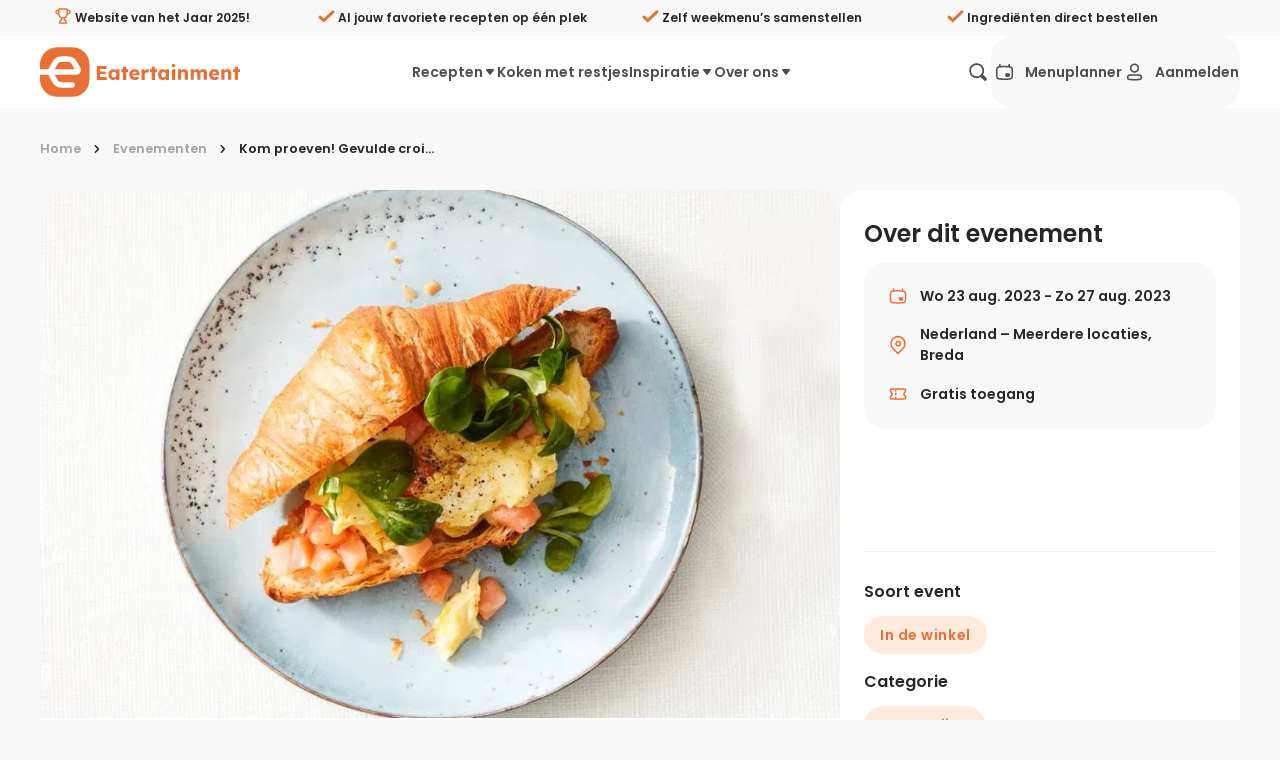

--- FILE ---
content_type: text/css; charset=utf-8
request_url: https://eatertainment.nl/_nuxt/Text.DHOGodMe.css
body_size: -324
content:
.sb_page-intro_main_entity-text{color:#898989;font-weight:600;margin:0 1rem 0 0}


--- FILE ---
content_type: text/css; charset=utf-8
request_url: https://eatertainment.nl/_nuxt/SbButton.xkvN-MXb.css
body_size: 1754
content:
.sb_button[button-type=primary][data-v-9a8d445b]{background:#e87036;border:2px solid #e87036;color:#fff}.sb_button[button-type=primary] .sb_button_notification_wrapper[data-v-9a8d445b]{background-color:#ffeadd;color:#e87036}.sb_button[button-type=primary][data-v-9a8d445b]:hover{background:#d35518;border-color:#d35518}.sb_button[button-type=primary][disabled][data-v-9a8d445b]:not([disabled=false]){background:#ffeadd;border-color:#ffeadd;color:#f9b485}.sb_button[button-type=primary][ghost][data-v-9a8d445b]:not([ghost=false]){background:transparent;color:#e87036}.sb_button[button-type=primary][ghost][data-v-9a8d445b]:not([ghost=false]):hover{background:#d35518;border-color:#d35518;color:#fff}.sb_button[button-type=primary][ghost]:not([ghost=false])[disabled][data-v-9a8d445b]:not([disabled=false]){background:transparent;border-color:#ffeadd;color:#f9b485}.sb_button[button-type=primary][naked][data-v-9a8d445b]:not([naked=false]){background:none;border-color:transparent;color:var(--text-color)}.sb_button[button-type=primary][naked][data-v-9a8d445b]:not([naked=false]):hover{color:var(--text-color-hover)}.sb_button[button-type=primary][naked]:not([naked=false])[disabled][data-v-9a8d445b]:not([disabled=false]){color:#f9b485}.sb_button[button-type=primary-gradient][data-v-9a8d445b]{background:linear-gradient(90deg,#e87036,#e87036);border:2px solid #e87036;color:#fff}.sb_button[button-type=primary-gradient] .sb_button_notification_wrapper[data-v-9a8d445b]{background:linear-gradient(0deg,#e87036,#e87036);color:#fff}.sb_button[button-type=primary-gradient][data-v-9a8d445b]:hover{background:linear-gradient(0deg,#e87036,#e87036);border-color:#d35518}.sb_button[button-type=primary-gradient][disabled][data-v-9a8d445b]:not([disabled=false]){background:#ffeadd;border-color:#ffeadd;color:#f9b485}.sb_button[button-type=primary-gradient][ghost][data-v-9a8d445b]:not([ghost=false]){background:transparent;color:#e87036}.sb_button[button-type=primary-gradient][ghost][data-v-9a8d445b]:not([ghost=false]):hover{background:#d35518;border-color:#d35518;color:#fff}.sb_button[button-type=primary-gradient][ghost]:not([ghost=false])[disabled][data-v-9a8d445b]:not([disabled=false]){background:transparent;border-color:#ffeadd;color:#f9b485}.sb_button[button-type=primary-gradient][naked][data-v-9a8d445b]:not([naked=false]){background:none;border-color:transparent;color:#e87036}.sb_button[button-type=primary-gradient][naked][data-v-9a8d445b]:not([naked=false]):hover{color:#d35518}.sb_button[button-type=primary-gradient][naked]:not([naked=false])[disabled][data-v-9a8d445b]:not([disabled=false]){color:#f9b485}a:focus>[button-type=primary-gradient][data-v-9a8d445b],button:focus>[button-type=primary-gradient][data-v-9a8d445b]{background:linear-gradient(0deg,#e87036,#e87036);border-color:#e5601f}.sb_button[button-type=secondary][data-v-9a8d445b]{background:#ffeadd;border:2px solid #ffeadd;color:#e87036}.sb_button[button-type=secondary] .sb_button_notification_wrapper[data-v-9a8d445b]{background-color:#ffeadd;color:#e87036}.sb_button[button-type=secondary][data-v-9a8d445b]:hover{background:#fce0cc;border-color:#fce0cc}.sb_button[button-type=secondary][disabled][data-v-9a8d445b]:not([disabled=false]){background:#ffeadd;border-color:#ffeadd;color:#f9b485}.sb_button[button-type=secondary][ghost][data-v-9a8d445b]:not([ghost=false]){background:transparent;color:#e87036}.sb_button[button-type=secondary][ghost][data-v-9a8d445b]:not([ghost=false]):hover{background:#d35518;border-color:#d35518;color:#fff}.sb_button[button-type=secondary][ghost]:not([ghost=false])[disabled][data-v-9a8d445b]:not([disabled=false]){background:transparent;border-color:#ffeadd;color:#f9b485}.sb_button[button-type=secondary][naked][data-v-9a8d445b]:not([naked=false]){background:none;border-color:transparent;color:var(--text-color)}.sb_button[button-type=secondary][naked][data-v-9a8d445b]:not([naked=false]):hover{color:var(--text-color-hover)}.sb_button[button-type=secondary][naked]:not([naked=false])[disabled][data-v-9a8d445b]:not([disabled=false]){color:#f9b485}a:focus>[button-type=primary][data-v-9a8d445b],button:focus>[button-type=primary][data-v-9a8d445b]{background:#e5601f;border-color:#e5601f}.sb_button[button-type=light][data-v-9a8d445b]{background:#f8f8f8;border:2px solid #f8f8f8;color:#e87036}.sb_button[button-type=light] .sb_button_notification_wrapper[data-v-9a8d445b]{background:#e87036;color:#fff}.sb_button[button-type=light][data-v-9a8d445b]:hover{background:#d35518;border-color:#d35518;color:#fff}.sb_button[button-type=light][disabled][data-v-9a8d445b]:not([disabled=false]){background:#f8f8f8;border-color:#f8f8f8;color:#f9b485}.sb_button[button-type=light][ghost][data-v-9a8d445b]:not([ghost=false]){background:transparent;color:#e87036}.sb_button[button-type=light][ghost][data-v-9a8d445b]:not([ghost=false]):hover{background:#d35518;border-color:#d35518;color:#fff}.sb_button[button-type=light][ghost]:not([ghost=false])[disabled][data-v-9a8d445b]:not([disabled=false]){background:transparent;border-color:#f8f8f8;color:#f9b485}.sb_button[button-type=light][naked][data-v-9a8d445b]:not([naked=false]){background:none;border-color:transparent;color:#e87036}.sb_button[button-type=light][naked][data-v-9a8d445b]:not([naked=false]):hover{color:#d35518}.sb_button[button-type=light][naked]:not([naked=false])[disabled][data-v-9a8d445b]:not([disabled=false]){color:#f9b485}a:focus>[button-type=light][data-v-9a8d445b],button:focus>[button-type=light][data-v-9a8d445b]{background:#e5601f;border-color:#e5601f;color:#fff}.sb_button[button-type=light-black][data-v-9a8d445b]{background:#f8f8f8;border:2px solid #f8f8f8;color:#262626}.sb_button[button-type=light-black] .sb_button_notification_wrapper[data-v-9a8d445b]{background:#e87036;color:#fff}.sb_button[button-type=light-black][data-v-9a8d445b]:hover{color:#e87036}.sb_button[button-type=light-black][disabled][data-v-9a8d445b]:not([disabled=false]){background:#f8f8f8;border-color:#f8f8f8;color:#d0cecd}.sb_button[button-type=light-black][ghost][data-v-9a8d445b]:not([ghost=false]){background:transparent;color:#262626}.sb_button[button-type=light-black][ghost][data-v-9a8d445b]:not([ghost=false]):hover{background:#d35518;border-color:#d35518;color:#fff}.sb_button[button-type=light-black][ghost]:not([ghost=false])[disabled][data-v-9a8d445b]:not([disabled=false]){background:transparent;border-color:#f8f8f8;color:#d0cecd}.sb_button[button-type=light-black][naked][data-v-9a8d445b]:not([naked=false]){background:none;border-color:transparent;color:#262626}.sb_button[button-type=light-black][naked][data-v-9a8d445b]:not([naked=false]):hover{color:#898989}.sb_button[button-type=light-black][naked]:not([naked=false])[disabled][data-v-9a8d445b]:not([disabled=false]){color:#d0cecd}a:focus>[button-type=light-black][data-v-9a8d445b],button:focus>[button-type=light-black][data-v-9a8d445b]{background:#e5601f;border-color:#e5601f;color:#fff}a:focus>[button-type=light-black][data-v-9a8d445b]:hover,button:focus>[button-type=light-black][data-v-9a8d445b]:hover{color:#fff}.sb_button[button-type=black][data-v-9a8d445b]{background:#262626;border:2px solid #262626;color:#fff}.sb_button[button-type=black] .sb_button_notification_wrapper[data-v-9a8d445b]{background:#fff;border:1px solid #262626;color:#262626}.sb_button[button-type=black][data-v-9a8d445b]:hover{background:#4d4d4d;border-color:#4d4d4d}.sb_button[button-type=black][disabled][data-v-9a8d445b]:not([disabled=false]){background:#262626;border-color:#262626;color:#ffffff80}.sb_button[button-type=black][ghost][data-v-9a8d445b]:not([ghost=false]){background:none;color:#262626}.sb_button[button-type=black][ghost][data-v-9a8d445b]:not([ghost=false]):hover{background:#4d4d4d;border-color:#4d4d4d;color:#fff}.sb_button[button-type=black][ghost]:not([ghost=false])[disabled][data-v-9a8d445b]:not([disabled=false]){background:transparent;border-color:#f8f8f8;color:#d0cecd}.sb_button[button-type=black][naked][data-v-9a8d445b]:not([naked=false]){background:none;border-color:transparent;color:#262626}.sb_button[button-type=black][naked][data-v-9a8d445b]:not([naked=false]):hover{color:#898989}.sb_button[button-type=black][naked]:not([naked=false])[disabled][data-v-9a8d445b]:not([disabled=false]){color:#d0cecd}a:focus>[button-type=black][data-v-9a8d445b],button:focus>[button-type=black][data-v-9a8d445b]{background:#898989;border-color:#898989}.sb_button[button-type=white][data-v-9a8d445b]{background:#fff;border:2px solid #fff;color:#e87036}.sb_button[button-type=white] .sb_button_notification_wrapper[data-v-9a8d445b]{background:linear-gradient(0deg,#e87036,#e87036);color:#fff}.sb_button[button-type=white][data-v-9a8d445b]:hover{background:#d35518;border-color:#d35518;color:#fff}.sb_button[button-type=white][disabled][data-v-9a8d445b]:not([disabled=false]){background:#fff;border-color:#fff;color:#f9b485}.sb_button[button-type=white][ghost][data-v-9a8d445b]:not([ghost=false]){background:none;color:#fff}.sb_button[button-type=white][ghost][data-v-9a8d445b]:not([ghost=false]):hover{background:#d35518;border-color:#d35518;color:#fff}.sb_button[button-type=white][ghost]:not([ghost=false])[disabled][data-v-9a8d445b]:not([disabled=false]){background:transparent;border-color:#f8f8f8;color:#d0cecd}.sb_button[button-type=white][naked][data-v-9a8d445b]:not([naked=false]){background:none;border-color:transparent;color:#fff}.sb_button[button-type=white][naked][data-v-9a8d445b]:not([naked=false]):hover{color:#ffffffb3}.sb_button[button-type=white][naked]:not([naked=false])[disabled][data-v-9a8d445b]:not([disabled=false]){color:#ffffff4d}a:focus>[button-type=white][data-v-9a8d445b],button:focus>[button-type=white][data-v-9a8d445b]{background:#e5601f;border-color:#e5601f;color:#fff}.sb_button[button-type=red][data-v-9a8d445b]{background:#e52940;border:2px solid #e52940;color:#fff}.sb_button[button-type=red] .sb_button_notification_wrapper[data-v-9a8d445b]{background:#ad1528;color:#fff}.sb_button[button-type=red] svg[data-v-9a8d445b]{color:#fff}.sb_button[button-type=red][data-v-9a8d445b]:hover{background:#ad1528;border-color:#ad1528}.sb_button[button-type=red][disabled][data-v-9a8d445b]:not([disabled=false]){background:#e52940;border-color:#e52940;color:#ffffff80}.sb_button[button-type=red][ghost][data-v-9a8d445b]:not([ghost=false]){background:none;color:#e52940}.sb_button[button-type=red][ghost][data-v-9a8d445b]:not([ghost=false]):hover{background:#ad1528;border-color:#ad1528;color:#fff}.sb_button[button-type=red][ghost]:not([ghost=false])[disabled][data-v-9a8d445b]:not([disabled=false]){background:transparent;border-color:#f8f8f8;color:#d0cecd}.sb_button[button-type=red][naked][data-v-9a8d445b]:not([naked=false]){background:none;border-color:transparent;color:#e52940}.sb_button[button-type=red][naked][data-v-9a8d445b]:not([naked=false]):hover{color:#c3182d}.sb_button[button-type=red][naked]:not([naked=false])[disabled][data-v-9a8d445b]:not([disabled=false]){color:#d0cecd}a:focus>[button-type=red][data-v-9a8d445b],button:focus>[button-type=red][data-v-9a8d445b]{background:#c3182d;border-color:#c3182d}.sb_button[data-v-9a8d445b]{align-items:center;background:none;border:none;border-radius:24px;cursor:pointer;display:inline-flex;font-size:1rem;font-weight:600;line-height:1;margin:0;min-height:3.5rem;outline:none;padding:.6rem 1rem;position:relative;text-align:left;text-decoration:none;transition:opacity .3s ease;transition:color .2s ease,background-color .2s ease,border-color .3s ease;-webkit-user-select:none;-moz-user-select:none;user-select:none;white-space:nowrap}@media screen and (min-width:23.5rem){.sb_button[data-v-9a8d445b]{padding:.6rem 2rem}}.sb_button[squarcle][data-v-9a8d445b]:not([squarcle=false]){border-radius:1.5rem}.sb_button[data-v-9a8d445b] svg{font-size:1.75em;transition:transform .2s ease}.sb_button[icon-size=small][data-v-9a8d445b] svg{font-size:1.25em}.sb_button[icon-size=large][data-v-9a8d445b] svg{font-size:2em}.sb_button_notification_wrapper[data-v-9a8d445b]{align-items:center;border-radius:1.375rem;display:flex;font-size:.75rem;height:1.25rem;justify-content:center;min-width:1.25rem;padding:0 .3125rem;position:absolute;right:-.3125rem;top:-.3125rem}.sb_button_wrapper[data-v-9a8d445b]{align-items:center;display:inline-grid;grid-auto-flow:column;grid-template-columns:1fr;grid-template-rows:auto;grid-gap:1rem;text-wrap:auto}.sb_button[icon-animation=top]:hover svg[data-v-9a8d445b]{transform:translateY(-.4rem)}.sb_button[icon-animation=right]:hover svg[data-v-9a8d445b]{transform:translate(.4rem)}.sb_button[icon-animation=bottom]:hover svg[data-v-9a8d445b]{transform:translateY(.4rem)}.sb_button[icon-animation=left]:hover svg[data-v-9a8d445b]{transform:translate(-.4rem)}.sb_button[size=small][data-v-9a8d445b]{border-radius:1.25rem;min-height:auto;padding:.55rem 1rem}.sb_button[size=small][icon-size=small][data-v-9a8d445b]{border-radius:1.0625rem}.sb_button[size=small].s_loading[data-v-9a8d445b]{padding:.832rem 1rem}.sb_button[size=small] .sb_button_wrapper[data-v-9a8d445b]{grid-gap:.5rem}.sb_button[naked][data-v-9a8d445b]:not([naked=false]){color:var(--text-color);padding:1rem!important}.sb_button[naked]:not([naked=false]) .sb_button_wrapper[data-v-9a8d445b]{grid-gap:.5rem}.sb_button[naked]:not([naked=false])[collapsed][data-v-9a8d445b]:not([collapsed=false]){min-height:auto;padding:0!important}.sb_button[naked]:not([naked=false])[collapsed-left][data-v-9a8d445b]:not([collapsed-left=false]){padding:1rem 1rem 1rem 0!important}.sb_button[naked]:not([naked=false])[collapsed-right][data-v-9a8d445b]:not([collapsed-right=false]){padding:1rem 0 1rem 1rem!important}.sb_button[disabled][data-v-9a8d445b]:not([disabled=false]){cursor:not-allowed}.sb_button[expand][data-v-9a8d445b]:not([expand=false]){justify-content:center;width:100%}.sb_button[expand-align-left][data-v-9a8d445b]:not([expand-align-left=false]){width:100%}@media screen and (max-width:39.9375rem){.sb_button[expand-on-small][data-v-9a8d445b]:not([expand-on-small=false]){justify-content:center;width:100%}}@media screen and (max-width:49.9375rem){.sb_button[expand-medium-portrait-down][data-v-9a8d445b]:not([expand-medium-portrait-down=false]){justify-content:center;width:100%}}@media screen and (max-width:50rem){.sb_button[expand-medium-portrait-down][data-v-9a8d445b]:not([expand-medium-portrait-down=false]){justify-content:center;width:100%}}.sb_button.s_loading[data-v-9a8d445b]{pointer-events:none}.sb_button.s_loading svg[data-v-9a8d445b]{display:none}.sb_button.v_icon-only[data-v-9a8d445b]{justify-content:center;padding:.6rem .75rem}.sb_button.v_icon-only[size=small][icon-size=small][data-v-9a8d445b]{min-height:auto;padding:.75rem}.sb_button.v_icon-only[size=small][data-v-9a8d445b]{min-height:auto;padding:.5rem}.sb_button.v_font-size_small[data-v-9a8d445b]{font-size:.75rem}.sb_button[data-v-9a8d445b]:disabled{pointer-events:none}


--- FILE ---
content_type: text/css; charset=utf-8
request_url: https://eatertainment.nl/_nuxt/SbPageMaps.BVKy315s.css
body_size: -354
content:
.sb_page_maps{border-radius:1.375rem;margin:0 0 1rem;overflow:hidden}


--- FILE ---
content_type: text/javascript; charset=utf-8
request_url: https://eatertainment.nl/_nuxt/DeZshTab.js
body_size: 2858
content:
import"./3CKZj0dr.js";import{aV as A,a8 as T,b as d,r as N,aR as S,g as D}from"./CZkjf6do.js";try{let o=typeof window<"u"?window:typeof global<"u"?global:typeof globalThis<"u"?globalThis:typeof self<"u"?self:{},e=new o.Error().stack;e&&(o._sentryDebugIds=o._sentryDebugIds||{},o._sentryDebugIds[e]="8e62384c-3a54-41d9-892f-204964cd20d9",o._sentryDebugIdIdentifier="sentry-dbid-8e62384c-3a54-41d9-892f-204964cd20d9")}catch{}function y(o,e={},t){for(const s in o){const n=o[s],i=t?`${t}:${s}`:s;typeof n=="object"&&n!==null?y(n,e,i):typeof n=="function"&&(e[i]=n)}return e}const E={run:o=>o()},I=()=>E,w=typeof console.createTask<"u"?console.createTask:I;function j(o,e){const t=e.shift(),s=w(t);return o.reduce((n,i)=>n.then(()=>s.run(()=>i(...e))),Promise.resolve())}function W(o,e){const t=e.shift(),s=w(t);return Promise.all(o.map(n=>s.run(()=>n(...e))))}function k(o,e){for(const t of[...o])t(e)}class L{constructor(){this._hooks={},this._before=void 0,this._after=void 0,this._deprecatedMessages=void 0,this._deprecatedHooks={},this.hook=this.hook.bind(this),this.callHook=this.callHook.bind(this),this.callHookWith=this.callHookWith.bind(this)}hook(e,t,s={}){if(!e||typeof t!="function")return()=>{};const n=e;let i;for(;this._deprecatedHooks[e];)i=this._deprecatedHooks[e],e=i.to;if(i&&!s.allowDeprecated){let r=i.message;r||(r=`${n} hook has been deprecated`+(i.to?`, please use ${i.to}`:"")),this._deprecatedMessages||(this._deprecatedMessages=new Set),this._deprecatedMessages.has(r)||(console.warn(r),this._deprecatedMessages.add(r))}if(!t.name)try{Object.defineProperty(t,"name",{get:()=>"_"+e.replace(/\W+/g,"_")+"_hook_cb",configurable:!0})}catch{}return this._hooks[e]=this._hooks[e]||[],this._hooks[e].push(t),()=>{t&&(this.removeHook(e,t),t=void 0)}}hookOnce(e,t){let s,n=(...i)=>(typeof s=="function"&&s(),s=void 0,n=void 0,t(...i));return s=this.hook(e,n),s}removeHook(e,t){if(this._hooks[e]){const s=this._hooks[e].indexOf(t);s!==-1&&this._hooks[e].splice(s,1),this._hooks[e].length===0&&delete this._hooks[e]}}deprecateHook(e,t){this._deprecatedHooks[e]=typeof t=="string"?{to:t}:t;const s=this._hooks[e]||[];delete this._hooks[e];for(const n of s)this.hook(e,n)}deprecateHooks(e){Object.assign(this._deprecatedHooks,e);for(const t in e)this.deprecateHook(t,e[t])}addHooks(e){const t=y(e),s=Object.keys(t).map(n=>this.hook(n,t[n]));return()=>{for(const n of s.splice(0,s.length))n()}}removeHooks(e){const t=y(e);for(const s in t)this.removeHook(s,t[s])}removeAllHooks(){for(const e in this._hooks)delete this._hooks[e]}callHook(e,...t){return t.unshift(e),this.callHookWith(j,e,...t)}callHookParallel(e,...t){return t.unshift(e),this.callHookWith(W,e,...t)}callHookWith(e,t,...s){const n=this._before||this._after?{name:t,args:s,context:{}}:void 0;this._before&&k(this._before,n);const i=e(t in this._hooks?[...this._hooks[t]]:[],s);return i instanceof Promise?i.finally(()=>{this._after&&n&&k(this._after,n)}):(this._after&&n&&k(this._after,n),i)}beforeEach(e){return this._before=this._before||[],this._before.push(e),()=>{if(this._before!==void 0){const t=this._before.indexOf(e);t!==-1&&this._before.splice(t,1)}}}afterEach(e){return this._after=this._after||[],this._after.push(e),()=>{if(this._after!==void 0){const t=this._after.indexOf(e);t!==-1&&this._after.splice(t,1)}}}}function O(){return new L}function $(o={}){let e,t=!1;const s=r=>{if(e&&e!==r)throw new Error("Context conflict")};let n;if(o.asyncContext){const r=o.AsyncLocalStorage||globalThis.AsyncLocalStorage;r?n=new r:console.warn("[unctx] `AsyncLocalStorage` is not provided.")}const i=()=>{if(n){const r=n.getStore();if(r!==void 0)return r}return e};return{use:()=>{const r=i();if(r===void 0)throw new Error("Context is not available");return r},tryUse:()=>i(),set:(r,c)=>{c||s(r),e=r,t=!0},unset:()=>{e=void 0,t=!1},call:(r,c)=>{s(r),e=r;try{return n?n.run(r,c):c()}finally{t||(e=void 0)}},async callAsync(r,c){e=r;const a=()=>{e=r},f=()=>e===r?a:void 0;g.add(f);try{const h=n?n.run(r,c):c();return t||(e=void 0),await h}finally{g.delete(f)}}}}function R(o={}){const e={};return{get(t,s={}){return e[t]||(e[t]=$({...o,...s})),e[t]}}}const _=typeof globalThis<"u"?globalThis:typeof self<"u"?self:typeof global<"u"?global:typeof window<"u"?window:{},v="__unctx__",U=_[v]||(_[v]=R()),M=(o,e={})=>U.get(o,e),b="__unctx_async_handlers__",g=_[b]||(_[b]=new Set);function J(o){const e=[];for(const n of g){const i=n();i&&e.push(i)}const t=()=>{for(const n of e)n()};let s=o();return s&&typeof s=="object"&&"catch"in s&&(s=s.catch(n=>{throw t(),n})),[s,t]}const Q="/",Y=!1,Z=!1,ee=!1,te=!0,oe={prefetch:!1,componentName:"NuxtLink",prefetchOn:{visibility:!0}},se={value:null,errorValue:null,deep:!0},ne=null,re="#__nuxt",H="nuxt-app",K="vite:preloadError";function C(o=H){return M(o,{asyncContext:!1})}const V="__nuxt_plugin";function ie(o){var n;let e=0;const t={_id:o.id||H||"nuxt-app",_scope:S(),provide:void 0,globalName:"nuxt",versions:{get nuxt(){return"3.16.2"},get vue(){return t.vueApp.version}},payload:d({...((n=o.ssrContext)==null?void 0:n.payload)||{},data:d({}),state:N({}),once:new Set,_errors:d({})}),static:{data:{}},runWithContext(i){return t._scope.active&&!D()?t._scope.run(()=>x(t,i)):x(t,i)},isHydrating:!0,deferHydration(){if(!t.isHydrating)return()=>{};e++;let i=!1;return()=>{if(!i&&(i=!0,e--,e===0))return t.isHydrating=!1,t.callHook("app:suspense:resolve")}},_asyncDataPromises:{},_asyncData:d({}),_payloadRevivers:{},...o};{const i=window.__NUXT__;if(i)for(const r in i)switch(r){case"data":case"state":case"_errors":Object.assign(t.payload[r],i[r]);break;default:t.payload[r]=i[r]}}t.hooks=O(),t.hook=t.hooks.hook,t.callHook=t.hooks.callHook,t.provide=(i,r)=>{const c="$"+i;p(t,c,r),p(t.vueApp.config.globalProperties,c,r)},p(t.vueApp,"$nuxt",t),p(t.vueApp.config.globalProperties,"$nuxt",t);{window.addEventListener(K,r=>{t.callHook("app:chunkError",{error:r.payload}),(t.isHydrating||r.payload.message.includes("Unable to preload CSS"))&&r.preventDefault()}),window.useNuxtApp||(window.useNuxtApp=m);const i=t.hook("app:error",(...r)=>{console.error("[nuxt] error caught during app initialization",...r)});t.hook("app:mounted",i)}const s=t.payload.config;return t.provide("config",s),t}function z(o,e){e.hooks&&o.hooks.addHooks(e.hooks)}async function F(o,e){if(typeof e=="function"){const{provide:t}=await o.runWithContext(()=>e(o))||{};if(t&&typeof t=="object")for(const s in t)o.provide(s,t[s])}}async function ae(o,e){const t=[],s=[],n=[],i=[];let r=0;async function c(a){var h;const f=((h=a.dependsOn)==null?void 0:h.filter(u=>e.some(l=>l._name===u)&&!t.includes(u)))??[];if(f.length>0)s.push([new Set(f),a]);else{const u=F(o,a).then(async()=>{a._name&&(t.push(a._name),await Promise.all(s.map(async([l,P])=>{l.has(a._name)&&(l.delete(a._name),l.size===0&&(r++,await c(P)))})))});a.parallel?n.push(u.catch(l=>i.push(l))):await u}}for(const a of e)z(o,a);for(const a of e)await c(a);if(await Promise.all(n),r)for(let a=0;a<r;a++)await Promise.all(n);if(i.length)throw i[0]}function X(o){if(typeof o=="function")return o;const e=o._name||o.name;return delete o.name,Object.assign(o.setup||(()=>{}),o,{[V]:!0,_name:e})}const ce=X;function x(o,e,t){const s=()=>e();return C(o._id).set(o),o.vueApp.runWithContext(s)}function B(o){var t;let e;return A()&&(e=(t=T())==null?void 0:t.appContext.app.$nuxt),e||(e=C(o).tryUse()),e||null}function m(o){const e=B(o);if(!e)throw new Error("[nuxt] instance unavailable");return e}function le(o){return m().$config}function p(o,e,t){Object.defineProperty(o,e,{get:()=>t})}function fe(o){return o}export{le as a,X as b,O as c,ce as d,J as e,Z as f,ie as g,ae as h,ee as i,Y as j,oe as k,C as l,se as m,ne as n,fe as o,Q as p,te as s,B as t,m as u,re as v};


--- FILE ---
content_type: text/javascript; charset=utf-8
request_url: https://eatertainment.nl/_nuxt/DF9_m2kL.js
body_size: 416
content:
import{T as u}from"./4sMsNqYw.js";import{S as d}from"./B5uIMLhz.js";import"./3CKZj0dr.js";import{a2 as f,aH as g}from"./CZkjf6do.js";try{let e=typeof window<"u"?window:typeof global<"u"?global:typeof globalThis<"u"?globalThis:typeof self<"u"?self:{},n=new e.Error().stack;n&&(e._sentryDebugIds=e._sentryDebugIds||{},e._sentryDebugIds[n]="7eb9a1ec-fb89-4d59-bc28-c5cb3556104e",e._sentryDebugIdIdentifier="sentry-dbid-7eb9a1ec-fb89-4d59-bc28-c5cb3556104e")}catch{}const R=(e,n)=>({default:()=>{var t;return e?f(u,e===!0?{}:e,n):(t=n.default)==null?void 0:t.call(n)}}),l=/(:\w+)\([^)]+\)/g,T=/(:\w+)[?+*]/g,m=/:\w+/g;function s(e){const n=(e==null?void 0:e.meta.key)??e.path.replace(l,"$1").replace(T,"$1").replace(m,t=>{var a;return((a=e.params[t.slice(1)])==null?void 0:a.toString())||""});return typeof n=="function"?n(e):n}function L(e,n){return e===n||n===d?!1:s(e)!==s(n)?!0:!e.matched.every((a,r)=>{var o,i;return a.components&&a.components.default===((i=(o=n.matched[r])==null?void 0:o.components)==null?void 0:i.default)})}function p(e,n=!1){if(e){if(e.nodeName==="#comment"&&e.nodeValue==="[")return c(e,[],n);if(n){const t=e.cloneNode(!0);return t.querySelectorAll("[data-island-slot]").forEach(a=>{a.innerHTML=""}),[t.outerHTML]}return[e.outerHTML]}}function c(e,n=[],t=!1){if(e&&e.nodeName){if(_(e))return n;if(!E(e)){const a=e.cloneNode(!0);t&&a.querySelectorAll("[data-island-slot]").forEach(r=>{r.innerHTML=""}),n.push(a.outerHTML)}c(e.nextSibling,n,t)}return n}function M(e,n){const t=e?p(e):[n];return t?g(t.join(""),t.length):f("div")}function E(e){return e.nodeName==="#comment"&&e.nodeValue==="["}function _(e){return e.nodeName==="#comment"&&e.nodeValue==="]"}export{R as _,M as e,p as g,L as i};


--- FILE ---
content_type: text/javascript; charset=utf-8
request_url: https://eatertainment.nl/_nuxt/C_jlOJf5.js
body_size: 486
content:
import{u as c}from"./DeZshTab.js";import{a as g}from"./DuZXp4E7.js";import{J as m,a as u,f as d,K as b,aE as f,W as p,bb as n,T as j,L as y}from"./CZkjf6do.js";import{_}from"./1Fh_g1AI.js";import"./3CKZj0dr.js";try{let t=typeof window<"u"?window:typeof global<"u"?global:typeof globalThis<"u"?globalThis:typeof self<"u"?self:{},o=new t.Error().stack;o&&(t._sentryDebugIds=t._sentryDebugIds||{},t._sentryDebugIds[o]="cb03bb21-186a-44ef-bae9-4f80c23bcc98",t._sentryDebugIdIdentifier="sentry-dbid-cb03bb21-186a-44ef-bae9-4f80c23bcc98")}catch{}const O=["img-position","img-object-fit","img-object-position"],C=["src","title","alt","draggable","loading"],w=m({__name:"Picture",props:{pictureClass:{default:""},imgClass:{default:""},imgObject:{},imgSrc:{default:"medium"},imgLoading:{default:"lazy"},imgPosition:{default:"inline"},imgObjectFit:{default:"cover"},imgObjectPosition:{default:"cc"},imgDraggable:{type:Boolean,default:!0}},setup(t){const{$config:o}=c(),a=u(!1),r=d(()=>{var i,s;if(a.value)return"/bg-icon-pattern.jpg";const e=(s=(i=t.imgObject)==null?void 0:i.sizes)==null?void 0:s.find(l=>l.name===t.imgSrc);if(!e||!e.sourceUrl)throw new Error("No image src found on imgObject!");return g(e.sourceUrl,o.public.cdnUrl)});return(e,i)=>e.imgObject?(y(),b("picture",{key:0,class:n([e.pictureClass,"sb_picture"]),"img-position":e.imgPosition,"img-object-fit":e.imgObjectFit,"img-object-position":e.imgObjectPosition},[p("img",{src:j(r),class:n([e.imgClass,"sb_picture_img"]),title:e.imgObject.title,alt:e.imgObject.altText,draggable:e.imgDraggable,loading:e.imgLoading,onError:i[0]||(i[0]=s=>a.value=!0)},null,42,C)],10,O)):f("",!0)}}),E=_(w,[["__scopeId","data-v-14847d17"]]);export{E as default};


--- FILE ---
content_type: text/javascript; charset=utf-8
request_url: https://eatertainment.nl/_nuxt/Cm2Buyd-.js
body_size: 4104
content:
import Pe from"./CRaNe8ce.js";import{_ as ke}from"./DMtGfpLG.js";import Ge from"./BvzK-mbn.js";import Ie from"./CLtAnjb5.js";import{_ as Te}from"./B8X_4epu.js";import{_ as we}from"./BC4gaBn8.js";import xe from"./Eofkrtfa.js";import{_ as Ne}from"./BNnrsZ4F.js";import $e from"./CHTf7dnb.js";import Ee from"./C7Y3oEPY.js";import{_ as Me}from"./DEruGbeh.js";import{_ as Ae}from"./BdOVLKiW.js";import Le from"./CnUgqvi2.js";import De from"./BfyQvqPL.js";import Ce from"./SaKkvJrL.js";import ze from"./ClVc1tpp.js";import Fe from"./C-3Hk4Hd.js";import Be from"./CH0vFjw_.js";import qe from"./wLw7iXfo.js";import{_ as Ue}from"./CpZdovRm.js";import He from"./D1Fp-Nas.js";import{_ as Ve}from"./B9o9rj5R.js";import{_ as Je}from"./C-8VS4Fx.js";import{A as We,G as k,U as Ke,_ as Ye}from"./BnAdukbZ.js";import{c as oe}from"./CjjDcrpU.js";import"./DXBe0mjs.js";import{g as Qe}from"./B899AlpI.js";import{I as Re}from"./Cc5raZ0s.js";import{N as je}from"./T6G3n1yH.js";import{T as Xe}from"./iFaUWtex.js";import"./3CKZj0dr.js";import"./CQwBXJLM.js";import{u as Ze}from"./DeZshTab.js";import{u as et,n as tt}from"./Dd46Yd6K.js";import{g as ot}from"./yXwFt5l1.js";import{u as nt}from"./D4BgZaid.js";import{c as ne}from"./BD77LEYo.js";import"./DEH56R58.js";import{b as rt}from"./Dm58zks3.js";import{J as at,f as g,bT as re,Q as l,K as $,T as t,L as a,M as r,aE as h,O as i,P as A,br as L,aI as E,bC as B,W as H}from"./CZkjf6do.js";import"./BwoFChwg.js";import"./4sMsNqYw.js";import"./1Fh_g1AI.js";import"./BvXs0RsS.js";import"./DZ5c3fu2.js";import"./DYfB29B1.js";import"./C4ODHX6g.js";import"./DuZXp4E7.js";import"./Jri2gOyo.js";import"./D9izPk5y.js";import"./CyoA6aEN.js";import"./DmMOFB3z.js";import"./BubnI1O2.js";import"./D4mZOAb9.js";import"./DAB2R9IC.js";import"./BrRrOzgM.js";import"./C_jlOJf5.js";import"./BP1TQVEu.js";import"./Dzqh2Pj2.js";import"./DF9_m2kL.js";import"./B5uIMLhz.js";import"./DWVl5izo.js";import"./BpPNqL19.js";import"./D-A7PGKB.js";import"./DdwuBDuI.js";import"./6DfA0n9D.js";import"./BU75Zhh6.js";import"./DcBoYyBV.js";import"./F1fJl-1D.js";import"./Y8ukPvUy.js";import"./CEZU7uZb.js";import"./DxnoLuqG.js";import"./7svtyCg9.js";import"./Ds44-OIb.js";try{let G=typeof window<"u"?window:typeof global<"u"?global:typeof globalThis<"u"?globalThis:typeof self<"u"?self:{},O=new G.Error().stack;O&&(G._sentryDebugIds=G._sentryDebugIds||{},G._sentryDebugIds[O]="9937059a-abec-4bba-a238-dc2323767d0b",G._sentryDebugIdIdentifier="sentry-dbid-9937059a-abec-4bba-a238-dc2323767d0b")}catch{}const it=Qe`
	query happening($slug: String!) {
		getHappeningBySlug(slug: $slug) {
			id
			slug
			title
			description
			startDate
			startTime
			endDate
			endTime
			link
			entranceFee
			isFree
			numberOfGuestsAllowed
			type
			location {
				id
				name
				address {
					latitude
					longitude
					streetNumber
					postalCode
					city
					country
					street
				}
			}
			featuredImage {
				id
				altText
				url
				title
				mimeType
				...NuxtPictureProps
				sizes {
					...ImageFields
				}
			}
			featuredVideo {
				id
				name
				sourceId
				duration
				embedUrl
				thumbnails {
					name
					width
					height
					url
				}
				uploadDate
				type
			}
			types {
				...term
			}
			categories {
				...term
			}
			targetGroups {
				...term
			}
			chefs {
				... on Chef {
					id
					slug
					name
					avatar {
						id
						altText
						url
						title
						mimeType
						...NuxtPictureProps
						sizes {
							...ImageFields
						}
					}
				}
			}
			partners {
				id
				iconUrl
				logo {
					id
					altText
					url
					title
					mimeType
					...NuxtPictureProps
					size(name: MEDIUM) {
						...ImageFields
					}
				}
			}
			content
			meta
		}
	}
	${je}
	${Re}
	${Xe}
`,st={key:1,class:"sb_view_happening"},xo=at({__name:"[slug]",async setup(G){var V,J,W;let O,D;const{$config:q}=Ze(),U=et(),C=g(()=>ot(U.params.slug).filter(Boolean)[0]),{status:z,data:N,error:ae}=([O,D]=re(()=>nt({key:`happening:${C.value}`,document:it,variables:{slug:C.value}})),O=await O,D(),O);(V=N.value)!=null&&V.errors&&N.value.errors[0].message.includes("new slug ")&&([O,D]=re(()=>tt({params:{slug:N.value.errors[0].message.split("new slug ")[1].trim()},replace:!0})),await O,D());const e=g(()=>{var o,n;return((n=(o=N.value)==null?void 0:o.data)==null?void 0:n.getHappeningBySlug)||void 0});function ie(){window.print()}const se=g(()=>{var o;return`${q.public.apiEndpoint.replace("/graphql","/happening")}/${(o=e.value)==null?void 0:o.slug}/ical`}),le=g(()=>!e.value||new Date(e.value.endDate)<new Date),me=g(()=>{var o,n,u,p,f,y,v,b,d,S,P,I,_,T,m,w,x,F;return((o=e.value)==null?void 0:o.type)==="PHYSICAL"?{label:`${(u=(n=e.value)==null?void 0:n.location)==null?void 0:u.name}, ${(y=(f=(p=e.value)==null?void 0:p.location)==null?void 0:f.address)==null?void 0:y.city}`,address:{street:(d=(b=(v=e.value)==null?void 0:v.location)==null?void 0:b.address)==null?void 0:d.street,city:(I=(P=(S=e.value)==null?void 0:S.location)==null?void 0:P.address)==null?void 0:I.city,postalCode:(m=(T=(_=e.value)==null?void 0:_.location)==null?void 0:T.address)==null?void 0:m.postalCode,country:(F=(x=(w=e.value)==null?void 0:w.location)==null?void 0:x.address)==null?void 0:F.country},icon:"icon_location"}:{label:"Online",icon:"icon_location"}}),ue=g(()=>{var o,n,u,p;if((o=e.value)!=null&&o.entranceFee||(n=e.value)!=null&&n.isFree)return{label:(u=e.value)!=null&&u.isFree?"Gratis toegang":(p=e.value)==null?void 0:p.entranceFee,icon:"icon_coupon"}}),pe=g(()=>{var o,n;if((o=e.value)!=null&&o.numberOfGuestsAllowed)return{label:`Max. ${(n=e.value)==null?void 0:n.numberOfGuestsAllowed} personen`,icon:"icon_max-person"}}),ce=g(()=>{if(!e.value)return"";const o=new Intl.DateTimeFormat("nl",{weekday:"short",day:"numeric",month:"short",year:"numeric"});let n=o.format(new Date(e.value.startDate));return e.value.endDate!==e.value.startDate&&(n+=` - ${ne(o.format(new Date(e.value.endDate)))}`),{label:ne(n),icon:"icon_calender"}}),de=g(()=>{var o,n,u,p;if((o=e.value)!=null&&o.startTime){const f=v=>v.replace(/[^:]+$/,"").slice(0,-1);let y=f((n=e.value)==null?void 0:n.startTime);return(u=e.value)!=null&&u.endTime&&(y+=` - ${f((p=e.value)==null?void 0:p.endTime)}`),{label:y,icon:"icon_kitchen-timer"}}}),_e=g(()=>`${q.public.baseUrl}${U.path}`);function ge(){var o,n,u,p,f,y,v,b,d,S,P,I,_,T,m,w,x;(n=(o=e.value)==null?void 0:o.location)!=null&&n.address&&window.open(`https://www.google.nl/maps/search/${(f=(p=(u=e.value)==null?void 0:u.location)==null?void 0:p.address)==null?void 0:f.street}+${(b=(v=(y=e.value)==null?void 0:y.location)==null?void 0:v.address)==null?void 0:b.streetNumber},+${(P=(S=(d=e.value)==null?void 0:d.location)==null?void 0:S.address)==null?void 0:P.postalCode.replace(" ","+")}+${(T=(_=(I=e.value)==null?void 0:I.location)==null?void 0:_.address)==null?void 0:T.city},+${(x=(w=(m=e.value)==null?void 0:m.location)==null?void 0:w.address)==null?void 0:x.country}/`,"_blank")}const fe=g(()=>e.value);return rt((W=(J=e.value)==null?void 0:J.meta)==null?void 0:W.seo),(o,n)=>{var Y,Q;const u=Pe,p=ke,f=Ge,y=Ie,v=Te,b=we,d=xe,S=Ne,P=$e,I=Ee,_=Me,T=Ae,m=Le,w=De,x=Ce,F=ze,ye=Fe,be=Be,Oe=qe,ve=Ue,Se=He,he=Ve,K=Je;return t(z)==="pending"?(a(),l(u,{key:0})):t(z)==="success"&&t(e)?(a(),$("div",st,[r(p,{crumbs:[{text:"Home",link:"/"},{text:"Evenementen",link:"/evenementen-filter"},{text:t(e).title,link:null}]},null,8,["crumbs"]),r(Se,null,{aside:i(()=>{var c,M;return[r(_,{text:"Over dit evenement",type:"h2",size:"regular"}),r(F,{items:[t(ce),t(de),t(me),t(ue),t(pe)].filter(Boolean)},null,8,["items"]),r(m,{height:"40"}),t(e).chefs.length>0?(a(),l(ye,{key:0,label:"Eatertainers:"},{default:i(()=>[r(S,{"icon-id":"icon_chef"})]),_:1})):h("",!0),(a(!0),$(A,null,L(t(e).chefs,s=>(a(),l(d,{key:s.id,to:{name:"eatertainer-slug",params:{slug:s.slug}},expand:""},{default:i(()=>[r(be,{chef:s,expand:""},null,8,["chef"])]),_:2},1032,["to"]))),128)),r(m,{height:"40"}),t(e).link?(a(),l(Oe,{key:1,to:t(e).link,target:"_blank",expand:"",squarcle:"","icon-size":"small"},{default:i(()=>[n[3]||(n[3]=E(" Ticket reserveren ")),r(S,{"icon-id":"icon_external-link"})]),_:1},8,["to"])):h("",!0),r(m,{height:"10"}),t(le)?h("",!0):(a(),l(P,{key:2,to:t(se),rel:"nofollow",expand:"","button-type":"light-black",squarcle:""},{default:i(()=>n[4]||(n[4]=[E(" Aan kalender toevoegen ")])),_:1},8,["to"])),n[5]||(n[5]=H("hr",null,null,-1)),t(e).types.length?(a(),l(_,{key:3,text:"Soort event",type:"div",size:"xsmall"})):h("",!0),(a(!0),$(A,null,L(t(e).types,s=>(a(),l(d,{key:s.id,to:{path:"/evenementen-filter",query:{types:s.slug}}},{default:i(()=>[r(b,{size:"large"},{default:i(()=>[E(B(s.name),1)]),_:2},1024)]),_:2},1032,["to"]))),128)),r(m,{height:"20"}),t(e).categories.length?(a(),l(_,{key:4,text:"Categorie",type:"div",size:"xsmall"})):h("",!0),(a(!0),$(A,null,L(t(e).categories,s=>(a(),l(d,{key:s.id,to:{path:"/evenementen-filter",query:{categories:s.slug}}},{default:i(()=>[r(b,{size:"large"},{default:i(()=>[E(B(s.name),1)]),_:2},1024)]),_:2},1032,["to"]))),128)),r(m,{height:"20"}),t(e).targetGroups.length?(a(),l(_,{key:5,text:"Doelgroep",type:"div",size:"xsmall"})):h("",!0),(a(!0),$(A,null,L(t(e).targetGroups,s=>(a(),l(d,{key:s.id,to:{path:"/evenementen-filter",query:{targetGroups:s.slug}}},{default:i(()=>[r(b,{size:"large"},{default:i(()=>[E(B(s.name),1)]),_:2},1024)]),_:2},1032,["to"]))),128)),r(m,{height:"20"}),r(m,{height:"20"}),r(ve,{title:t(e).title,text:t(e).meta.seo.metaDesc,url:t(_e),"media-link":(M=[...(c=t(e).featuredImage)==null?void 0:c.sizes].pop())==null?void 0:M.sourceUrl},null,8,["title","text","url","media-link"])]}),default:i(()=>[t(e).partners.length?(a(),l(f,{key:0,partners:t(e).partners},null,8,["partners"])):h("",!0),r(y,{image:t(e).featuredImage,video:t(e).featuredVideo},null,8,["image","video"]),r(I,null,{left:i(()=>[r(v,{text:"Event"}),(a(!0),$(A,null,L(t(e).types,c=>(a(),l(d,{key:c.id,to:{path:"/evenementen-filter",query:{types:c.slug}}},{default:i(()=>[r(b,{size:"large"},{default:i(()=>[E(B(c.name),1)]),_:2},1024)]),_:2},1032,["to"]))),128))]),right:i(()=>[r(P,{as:"button",size:"small","button-type":"light-black",squarcle:"","aria-label":"Printen",onClick:n[0]||(n[0]=c=>ie())},{default:i(()=>[r(S,{"icon-id":"icon_print"})]),_:1})]),_:1}),r(x,null,{default:i(()=>{var c;return[r(_,{text:t(e).title,type:"h1",size:"large"},null,8,["text"]),r(T,{content:t(e).description},null,8,["content"]),r(m,{height:"40"}),t(e).type==="PHYSICAL"&&((c=t(e).location)!=null&&c.address)?(a(),l(w,{key:0},{fallback:i(()=>n[2]||(n[2]=[H("div",{style:{width:"100%",height:"400px"}},null,-1)])),default:i(()=>{var M,s,R,j;return[r(t(We),{ref:"map","api-key":t(q).public.scripts.googleMaps.apiKey,"zoom-control":("GOOGLE_MAPS_OPTIONS"in o?o.GOOGLE_MAPS_OPTIONS:t(k)).zoomControl,"map-type-control":("GOOGLE_MAPS_OPTIONS"in o?o.GOOGLE_MAPS_OPTIONS:t(k)).mapTypeControl,"scale-control":("GOOGLE_MAPS_OPTIONS"in o?o.GOOGLE_MAPS_OPTIONS:t(k)).scaleControl,"street-view-control":("GOOGLE_MAPS_OPTIONS"in o?o.GOOGLE_MAPS_OPTIONS:t(k)).streetViewControl,"rotate-control":("GOOGLE_MAPS_OPTIONS"in o?o.GOOGLE_MAPS_OPTIONS:t(k)).rotateControl,"fullscreen-control":("GOOGLE_MAPS_OPTIONS"in o?o.GOOGLE_MAPS_OPTIONS:t(k)).fullscreenControl,"disable-default-ui":("GOOGLE_MAPS_OPTIONS"in o?o.GOOGLE_MAPS_OPTIONS:t(k)).disableDefaultUi,styles:("GOOGLE_MAPS_OPTIONS"in o?o.GOOGLE_MAPS_OPTIONS:t(k)).styles,center:{lat:((s=(M=t(e).location)==null?void 0:M.address)==null?void 0:s.latitude)||0,lng:((j=(R=t(e).location)==null?void 0:R.address)==null?void 0:j.longitude)||0},zoom:10,style:{width:"100%",height:"400px"}},{default:i(()=>{var X,Z,ee,te;return[r(t(Ke),{options:{position:{lat:((Z=(X=t(e).location)==null?void 0:X.address)==null?void 0:Z.latitude)||0,lng:((te=(ee=t(e).location)==null?void 0:ee.address)==null?void 0:te.longitude)||0}},onClick:ge},{default:i(()=>n[1]||(n[1]=[H("img",{src:Ye},null,-1)])),_:1},8,["options"])]}),_:1},8,["api-key","zoom-control","map-type-control","scale-control","street-view-control","rotate-control","fullscreen-control","disable-default-ui","styles","center"])]}),_:1})):h("",!0)]}),_:1}),r(m,{height:"40"})]),_:1}),t(e).content?(a(),l(he,{key:0,page:t(fe)},null,8,["page"])):h("",!0)])):t(z)==="success"&&((Q=(Y=t(N))==null?void 0:Y.errors)!=null&&Q.some(c=>c.message==="No Happening Found"))?(a(),l(K,{key:2,error:("createError"in o?o.createError:t(oe))({statusCode:404,message:"Evenement niet gevonden",data:{slug:t(C)}})},null,8,["error"])):(a(),l(K,{key:3,error:("createError"in o?o.createError:t(oe))({statusCode:500,message:"Er ging iets mis",data:{path:t(U).path,slug:t(C),status:t(z),data:JSON.stringify(t(N)),error:JSON.stringify(t(ae))}})},null,8,["error"]))}}});export{xo as default};


--- FILE ---
content_type: text/javascript; charset=utf-8
request_url: https://eatertainment.nl/_nuxt/BQaJp8Ws.js
body_size: 386
content:
import"./3CKZj0dr.js";try{let t=typeof window<"u"?window:typeof global<"u"?global:typeof globalThis<"u"?globalThis:typeof self<"u"?self:{},s=new t.Error().stack;s&&(t._sentryDebugIds=t._sentryDebugIds||{},t._sentryDebugIds[s]="25538559-9715-42da-a9ef-21832fe9192d",t._sentryDebugIdIdentifier="sentry-dbid-25538559-9715-42da-a9ef-21832fe9192d")}catch{}const g="modulepreload",b=function(t,s){return new URL(t,s).href},y={},E=function(s,c,d){let f=Promise.resolve();if(c&&c.length>0){const o=document.getElementsByTagName("link"),e=document.querySelector("meta[property=csp-nonce]"),h=(e==null?void 0:e.nonce)||(e==null?void 0:e.getAttribute("nonce"));f=Promise.allSettled(c.map(n=>{if(n=b(n,d),n in y)return;y[n]=!0;const i=n.endsWith(".css"),m=i?'[rel="stylesheet"]':"";if(!!d)for(let l=o.length-1;l>=0;l--){const a=o[l];if(a.href===n&&(!i||a.rel==="stylesheet"))return}else if(document.querySelector(`link[href="${n}"]${m}`))return;const r=document.createElement("link");if(r.rel=i?"stylesheet":g,i||(r.as="script"),r.crossOrigin="",r.href=n,h&&r.setAttribute("nonce",h),document.head.appendChild(r),i)return new Promise((l,a)=>{r.addEventListener("load",l),r.addEventListener("error",()=>a(new Error(`Unable to preload CSS for ${n}`)))})}))}function u(o){const e=new Event("vite:preloadError",{cancelable:!0});if(e.payload=o,window.dispatchEvent(e),!e.defaultPrevented)throw o}return f.then(o=>{for(const e of o||[])e.status==="rejected"&&u(e.reason);return s().catch(u)})};export{E as _};


--- FILE ---
content_type: text/javascript; charset=utf-8
request_url: https://eatertainment.nl/_nuxt/BfyQvqPL.js
body_size: -64
content:
import{_ as n}from"./1Fh_g1AI.js";import{K as t,L as o,bs as r,ba as d}from"./CZkjf6do.js";try{let e=typeof window<"u"?window:typeof global<"u"?global:typeof globalThis<"u"?globalThis:typeof self<"u"?self:{},s=new e.Error().stack;s&&(e._sentryDebugIds=e._sentryDebugIds||{},e._sentryDebugIds[s]="a3c90b97-3bce-4856-881e-8cd27d31555c",e._sentryDebugIdIdentifier="sentry-dbid-a3c90b97-3bce-4856-881e-8cd27d31555c")}catch{}const a={};function c(e,s){return o(),t("div",d(e.$attrs,{class:"sb_page_maps"}),[r(e.$slots,"default")],16)}const _=n(a,[["render",c]]);export{_ as default};


--- FILE ---
content_type: text/javascript; charset=utf-8
request_url: https://eatertainment.nl/_nuxt/C4zuH4RS.js
body_size: 164
content:
import{d as f}from"./DYfB29B1.js";import{a as u}from"./DeZshTab.js";import"./3CKZj0dr.js";import"./DEH56R58.js";import{u as d}from"./B25Tte6L.js";try{let t=typeof window<"u"?window:typeof global<"u"?global:typeof globalThis<"u"?globalThis:typeof self<"u"?self:{},o=new t.Error().stack;o&&(t._sentryDebugIds=t._sentryDebugIds||{},t._sentryDebugIds[o]="bb8dd215-8b80-42f2-a61b-9b261c5b754c",t._sentryDebugIdIdentifier="sentry-dbid-bb8dd215-8b80-42f2-a61b-9b261c5b754c")}catch{}const n=Object.freeze(Object.assign(()=>{},{__mock__:!0})),j=n,O=n,w=n,D=n,h=n,k=n,C=n,R=n;function l(t){return(u().public.scripts||{})[t]}function S(t,o,a){const r=l(t),s=Object.assign(a||{},typeof r=="object"?r:{}),e=o(s),p=f(s.scriptInput,e.scriptInput,{key:t}),c=Object.assign((s==null?void 0:s.scriptOptions)||{},e.scriptOptions||{}),i=c.beforeInit;return c.beforeInit=()=>{var b;i==null||i(),(b=e.clientInit)==null||b.call(e)},d(p,c)}export{k as a,R as b,O as c,h as d,l as e,C as l,D as n,j as o,w as s,S as u};


--- FILE ---
content_type: text/javascript; charset=utf-8
request_url: https://eatertainment.nl/_nuxt/BP1TQVEu.js
body_size: 531
content:
import b from"./Dzqh2Pj2.js";import v from"./DWVl5izo.js";import{a as y}from"./BpPNqL19.js";import{J as k,bN as C,a as w,K as l,M as a,W as x,O as c,T as n,P as I,br as T,L as f,bs as $,bb as S}from"./CZkjf6do.js";import{_ as B}from"./1Fh_g1AI.js";import"./DeZshTab.js";import"./3CKZj0dr.js";import"./DF9_m2kL.js";import"./4sMsNqYw.js";import"./B5uIMLhz.js";import"./BNnrsZ4F.js";try{let s=typeof window<"u"?window:typeof global<"u"?global:typeof globalThis<"u"?globalThis:typeof self<"u"?self:{},t=new s.Error().stack;t&&(s._sentryDebugIds=s._sentryDebugIds||{},s._sentryDebugIds[t]="9026ea21-98f2-437e-bcb6-99f8f7ffbff6",s._sentryDebugIdIdentifier="sentry-dbid-9026ea21-98f2-437e-bcb6-99f8f7ffbff6")}catch{}const D={class:"sb_image-carousel"},h={class:"sb_image-carousel_progress row-in-2"},z=["onClick"],N=k({__name:"ImageCarousel",setup(s){var d;const t=C("flicking"),i=w((d=t.value)==null?void 0:d.getStatus());return(p,o)=>{var _;const g=b,u=v;return f(),l("div",D,[a(g,null,{default:c(()=>[a(n(y),{ref_key:"flicking",ref:t,options:{circular:!0,moveType:"snap"},onChanged:o[0]||(o[0]=r=>{var e;return i.value=(e=n(t))==null?void 0:e.getStatus()}),onReady:o[1]||(o[1]=r=>{var e;return i.value=(e=n(t))==null?void 0:e.getStatus()})},{default:c(()=>[$(p.$slots,"default",{},void 0,!0)]),_:3},512)]),_:3}),a(u,{size:"medium","icon-id":"icon_arrow-left",class:"previous",onClick:o[2]||(o[2]=r=>{var e;return(e=n(t))==null?void 0:e.prev()})}),a(u,{size:"medium","icon-id":"icon_arrow-right",class:"next",onClick:o[3]||(o[3]=r=>{var e;return(e=n(t))==null?void 0:e.next()})}),x("div",h,[(f(!0),l(I,null,T((_=n(i))==null?void 0:_.panels.length,r=>{var e;return f(),l("div",{key:r,class:S(["sb_image-carousel_progress_dot",{s_active:r-1===((e=n(i))==null?void 0:e.index)}]),onClick:E=>{var m;return(m=n(t))==null?void 0:m.moveTo(r-1)}},null,10,z)}),128))])])}}}),q=B(N,[["__scopeId","data-v-1340a712"]]);export{q as default};


--- FILE ---
content_type: text/javascript; charset=utf-8
request_url: https://eatertainment.nl/_nuxt/Brh5Qz_B.js
body_size: -73
content:
import"./3CKZj0dr.js";import{J as n}from"./CZkjf6do.js";try{let e=typeof window<"u"?window:typeof global<"u"?global:typeof globalThis<"u"?globalThis:typeof self<"u"?self:{},t=new e.Error().stack;t&&(e._sentryDebugIds=e._sentryDebugIds||{},e._sentryDebugIds[t]="3b560e2c-4837-4e11-892b-6cb1f98eb3c4",e._sentryDebugIdIdentifier="sentry-dbid-3b560e2c-4837-4e11-892b-6cb1f98eb3c4")}catch{}const d=n({name:"NuxtPageDependency",inheritAttrs:!1,props:{skip:{type:Boolean,default:!1}},setup(e,t){return t.slots.default?function(){return t.slots.default()}:void 0}});export{d as default};


--- FILE ---
content_type: text/javascript; charset=utf-8
request_url: https://eatertainment.nl/_nuxt/78UUid6O.js
body_size: 400
content:
import{t as b}from"./DcBoYyBV.js";import{u as w,b as q}from"./B5uIMLhz.js";import{c as _,w as D,n as I,t as h}from"./CZkjf6do.js";try{let e=typeof window<"u"?window:typeof global<"u"?global:typeof globalThis<"u"?globalThis:typeof self<"u"?self:{},r=new e.Error().stack;r&&(e._sentryDebugIds=e._sentryDebugIds||{},e._sentryDebugIds[r]="69f0dd47-d428-4c23-86df-fa4c6a0d270c",e._sentryDebugIdIdentifier="sentry-dbid-69f0dd47-d428-4c23-86df-fa4c6a0d270c")}catch{}let o;function S(e,{mode:r="replace",route:u=w(),router:l=q()}={}){o=u.hash,b(()=>{o=void 0});let a;const d=_((t,i)=>(a=i,{get(){return t(),o||h(e)},set(c){c!==o&&(o=c===null?void 0:c,i(),I(()=>{const{params:y,query:s}=u;l[h(r)]({params:y,query:s,hash:o})}))}}));return D(()=>u.hash,()=>{u.hash!==o&&(o=u.hash,a())},{flush:"sync"}),d}const p=new WeakMap;function j(e,r,u={}){const{mode:l="replace",route:a=w(),router:d=q(),transform:t}=u;let i=n=>n,c=n=>n;typeof t=="function"?i=t:t&&(t.get&&(i=t.get),t.set&&(c=t.set)),p.has(d)||p.set(d,new Map);const y=p.get(d);let s=a.query[e];b(()=>{s=void 0});let g;const R=_((n,m)=>(g=m,{get(){return n(),i(s!==void 0?s:h(r))},set(f){f=c(f),s!==f&&(s=f===h(r)?void 0:f,y.set(e,f===h(r)?void 0:f),m(),I(()=>{if(y.size===0)return;const x=Object.fromEntries(y.entries());y.clear();const{params:k,query:Q,hash:T}=a;d[h(l)]({params:k,query:{...Q,...x},hash:T})}))}}));return D(()=>a.query[e],n=>{s!==i(n)&&(s=n,g())},{flush:"sync"}),R}export{j as a,S as u};


--- FILE ---
content_type: text/javascript; charset=utf-8
request_url: https://eatertainment.nl/_nuxt/BDCabv3R.js
body_size: -84
content:
import{p as s}from"./DEH56R58.js";try{let e=typeof window<"u"?window:typeof global<"u"?global:typeof globalThis<"u"?globalThis:typeof self<"u"?self:{},d=new e.Error().stack;d&&(e._sentryDebugIds=e._sentryDebugIds||{},e._sentryDebugIds[d]="5008d308-52b4-4d53-932a-f6edf0d195d9",e._sentryDebugIdIdentifier="sentry-dbid-5008d308-52b4-4d53-932a-f6edf0d195d9")}catch{}const n=s("/WOTY_badge-certified2025.svg");export{n as _};


--- FILE ---
content_type: text/javascript; charset=utf-8
request_url: https://eatertainment.nl/_nuxt/jjYJXoQ-.js
body_size: 11
content:
import{J as s,K as a,bs as o,bb as t,L as d}from"./CZkjf6do.js";try{let e=typeof window<"u"?window:typeof global<"u"?global:typeof globalThis<"u"?globalThis:typeof self<"u"?self:{},n=new e.Error().stack;n&&(e._sentryDebugIds=e._sentryDebugIds||{},e._sentryDebugIds[n]="d96dca68-d00e-4437-b919-40bb715f4cd9",e._sentryDebugIdIdentifier="sentry-dbid-d96dca68-d00e-4437-b919-40bb715f4cd9")}catch{}const b=s({__name:"index",props:{showContainer:{type:Boolean,default:!0},wrapElements:{type:Boolean,default:!1}},setup(e){return(n,r)=>(d(),a("div",{class:t(["sb_search-bar",{"v_show-container":n.showContainer,"v_wrap-elements":n.wrapElements}])},[o(n.$slots,"default")],2))}});export{b as _};


--- FILE ---
content_type: text/javascript; charset=utf-8
request_url: https://eatertainment.nl/_nuxt/CnUgqvi2.js
body_size: 3
content:
import{J as n,K as s,ba as o,L as d}from"./CZkjf6do.js";import{_ as r}from"./1Fh_g1AI.js";try{let e=typeof window<"u"?window:typeof global<"u"?global:typeof globalThis<"u"?globalThis:typeof self<"u"?self:{},t=new e.Error().stack;t&&(e._sentryDebugIds=e._sentryDebugIds||{},e._sentryDebugIds[t]="81befede-272b-447e-bc71-1988e52dd043",e._sentryDebugIdIdentifier="sentry-dbid-81befede-272b-447e-bc71-1988e52dd043")}catch{}const a=n({__name:"HeightSpacer",props:{height:{default:"20"}},setup(e){return(t,_)=>(d(),s("div",o(t.$attrs,{class:["sb_spacer",{[`v_height_${t.height||"20"}`]:!0}]}),null,16))}}),p=r(a,[["__scopeId","data-v-003543fe"]]);export{p as default};


--- FILE ---
content_type: text/javascript; charset=utf-8
request_url: https://eatertainment.nl/_nuxt/D-A7PGKB.js
body_size: 1017
content:
import{u as x,a as N,m as I}from"./DZ5c3fu2.js";import{u as E}from"./DeZshTab.js";import{bI as F,f,bN as O,ab as j,K as a,L as n,P as v,br as P,ba as T,bc as B,aT as D}from"./CZkjf6do.js";import"./DYfB29B1.js";import"./C4ODHX6g.js";import"./3CKZj0dr.js";try{let i=typeof window<"u"?window:typeof global<"u"?global:typeof globalThis<"u"?globalThis:typeof self<"u"?self:{},o=new i.Error().stack;o&&(i._sentryDebugIds=i._sentryDebugIds||{},i._sentryDebugIds[o]="c4ff9880-1c15-4fbf-8a46-c40929ca28c2",i._sentryDebugIdIdentifier="sentry-dbid-c4ff9880-1c15-4fbf-8a46-c40929ca28c2")}catch{}const L=["type","sizes","srcset"],$=["src","sizes","srcset"],J=Object.assign({inheritAttrs:!1},{__name:"NuxtPicture",props:{legacyFormat:{type:String,required:!1},imgAttrs:{type:Object,required:!1},src:{type:String,required:!1},format:{type:String,required:!1},quality:{type:[String,Number],required:!1},background:{type:String,required:!1},fit:{type:String,required:!1},modifiers:{type:Object,required:!1},preset:{type:String,required:!1},provider:{type:null,required:!1},sizes:{type:[String,Object],required:!1},densities:{type:String,required:!1},preload:{type:[Boolean,Object],required:!1},width:{type:[String,Number],required:!1},height:{type:[String,Number],required:!1},crossorigin:{type:[String,Boolean],required:!1},nonce:{type:String,required:!1}},emits:["load","error"],setup(i,{emit:o}){const s=i,l=o,g=F(),q=new Set(["alt","referrerpolicy","usemap","longdesc","ismap","loading","crossorigin","decoding","nonce"]),y=f(()=>{const e={img:{...S.value,...s.imgAttrs,"data-nuxt-pic":""},picture:{}};for(const r in g)q.has(r)?r in e.img||(e.img[r]=g[r]):e.picture[r]=g[r];return e}),m=f(()=>{var e,r;return(r=(e=s.src)==null?void 0:e.match(/^[^?#]+\.(\w+)(?:$|[?#])/))==null?void 0:r[1]}),u=f(()=>s.legacyFormat?s.legacyFormat:!m.value||!["png","webp","gif","svg"].includes(m.value)?"jpeg":"png"),c=x(),{providerOptions:_,imageModifiers:h,normalizedAttrs:S}=N(s),b=f(()=>{var r,t;const e=((r=s.format)==null?void 0:r.split(","))||(m.value==="svg"?["svg"]:(t=c.options.format)!=null&&t.length?[...c.options.format]:["webp"]);return e[0]==="svg"?[{src:s.src}]:(e.includes(u.value)&&e.splice(e.indexOf(u.value),1),e.push(u.value),e.map(d=>{const{srcset:w,sizes:A,src:k}=c.getSizes(s.src,{..._.value,sizes:s.sizes||c.options.screens,densities:s.densities,modifiers:{...h.value,format:d}});return{src:k,type:`image/${d}`,sizes:A,srcset:w}}))}),z=E().isHydrating,p=O("imgEl");return j(()=>{const e=Array.isArray(p.value)?p.value[0]:p.value;e&&(e.complete&&z&&(e.getAttribute("data-error")?l("error",new Event("error")):l("load",new Event("load"))),e.onload=r=>{l("load",r)},e.onerror=r=>{l("error",r)},I("nuxt-picture"))}),(e,r)=>(n(),a("picture",B(D(y.value.picture)),[(n(!0),a(v,null,P(b.value,(t,d)=>(n(),a(v,null,[d+1<b.value.length?(n(),a("source",{key:t.src,type:t.type,sizes:t.sizes,srcset:t.srcset},null,8,L)):(n(),a("img",T({ref_for:!0,ref_key:"imgEl",ref:p,key:"last"+t.src},y.value.img,{src:t.src,sizes:t.sizes,srcset:t.srcset}),null,16,$))],64))),256))],16))}});export{J as default};


--- FILE ---
content_type: text/javascript; charset=utf-8
request_url: https://eatertainment.nl/_nuxt/D4mZOAb9.js
body_size: 1169
content:
import{u as w,m as f}from"./DeZshTab.js";import{c as O}from"./CjjDcrpU.js";import{o as B}from"./DAB2R9IC.js";import{a as D,s as E,bE as I,w as H,T as M,a8 as R,bf as T,ac as N,o as b,g as S}from"./CZkjf6do.js";try{let e=typeof window<"u"?window:typeof global<"u"?global:typeof globalThis<"u"?globalThis:typeof self<"u"?self:{},s=new e.Error().stack;s&&(e._sentryDebugIds=e._sentryDebugIds||{},e._sentryDebugIds[s]="d374d857-7d9f-4098-90ff-b42822f0c88a",e._sentryDebugIdIdentifier="sentry-dbid-d374d857-7d9f-4098-90ff-b42822f0c88a")}catch{}function V(e){return Array.isArray(e)?e:[e]}const j=e=>e==="defer"||e===!1;function G(...e){var v;const s=typeof e[e.length-1]=="string"?e.pop():void 0;typeof e[0]!="string"&&e.unshift(s);let[t,d,a={}]=e;if(typeof t!="string")throw new TypeError("[nuxt] [asyncData] key must be a string.");if(typeof d!="function")throw new TypeError("[nuxt] [asyncData] handler must be a function.");const r=w(),p=d,P=()=>f.value,C=()=>r.isHydrating?r.payload.data[t]:r.static.data[t];a.server??(a.server=!0),a.default??(a.default=P),a.getCachedData??(a.getCachedData=C),a.lazy??(a.lazy=!1),a.immediate??(a.immediate=!0),a.deep??(a.deep=f.deep),a.dedupe??(a.dedupe="cancel");const u=a.getCachedData(t,r),m=u!=null;if(!r._asyncData[t]||!a.immediate){(v=r.payload._errors)[t]??(v[t]=f.errorValue);const c=a.deep?D:E;r._asyncData[t]={data:c(m?u:a.default()),pending:D(!m),error:I(r.payload._errors,t),status:D("idle"),_default:a.default}}const n={...r._asyncData[t]};delete n._default,n.refresh=n.execute=(c={})=>{if(r._asyncDataPromises[t]){if(j(c.dedupe??a.dedupe))return r._asyncDataPromises[t];r._asyncDataPromises[t].cancelled=!0}if(c._initial||r.isHydrating&&c._initial!==!1){const o=c._initial?u:a.getCachedData(t,r);if(o!=null)return Promise.resolve(o)}n.pending.value=!0,n.status.value="pending";const l=new Promise((o,i)=>{try{o(p(r))}catch(y){i(y)}}).then(async o=>{if(l.cancelled)return r._asyncDataPromises[t];let i=o;a.transform&&(i=await a.transform(o)),a.pick&&(i=K(i,a.pick)),r.payload.data[t]=i,n.data.value=i,n.error.value=f.errorValue,n.status.value="success"}).catch(o=>{if(l.cancelled)return r._asyncDataPromises[t];n.error.value=O(o),n.data.value=M(a.default()),n.status.value="error"}).finally(()=>{l.cancelled||(n.pending.value=!1,delete r._asyncDataPromises[t])});return r._asyncDataPromises[t]=l,r._asyncDataPromises[t]},n.clear=()=>z(r,t);const h=()=>n.refresh({_initial:!0}),_=a.server!==!1&&r.payload.serverRendered;{const c=R();if(c&&_&&a.immediate&&!c.sp&&(c.sp=[]),c&&!c._nuxtOnBeforeMountCbs){c._nuxtOnBeforeMountCbs=[];const i=c._nuxtOnBeforeMountCbs;T(()=>{i.forEach(y=>{y()}),i.splice(0,i.length)}),N(()=>i.splice(0,i.length))}_&&r.isHydrating&&(n.error.value||u!=null)?(n.pending.value=!1,n.status.value=n.error.value?"error":"success"):c&&(r.payload.serverRendered&&r.isHydrating||a.lazy)&&a.immediate?c._nuxtOnBeforeMountCbs.push(h):a.immediate&&h();const l=S();if(a.watch){const i=H(a.watch,()=>n.refresh());l&&b(i)}const o=r.hook("app:data:refresh",async i=>{(!i||i.includes(t))&&await n.refresh()});l&&b(o)}const g=Promise.resolve(r._asyncDataPromises[t]).then(()=>n);return Object.assign(g,n),g}async function J(e){await new Promise(t=>B(t));const s=V(e);await w().hooks.callHookParallel("app:data:refresh",s)}function z(e,s){s in e.payload.data&&(e.payload.data[s]=void 0),s in e.payload._errors&&(e.payload._errors[s]=f.errorValue),e._asyncData[s]&&(e._asyncData[s].data.value=void 0,e._asyncData[s].error.value=f.errorValue,e._asyncData[s].pending.value=!1,e._asyncData[s].status.value="idle"),s in e._asyncDataPromises&&(e._asyncDataPromises[s]&&(e._asyncDataPromises[s].cancelled=!0),e._asyncDataPromises[s]=void 0)}function K(e,s){const t={};for(const d of s)t[d]=e[d];return t}export{J as r,G as u};


--- FILE ---
content_type: text/javascript; charset=utf-8
request_url: https://eatertainment.nl/_nuxt/Eofkrtfa.js
body_size: 2082
content:
import{g as T,h as I,j as E,k as N,d as B}from"./C4ODHX6g.js";import"./3CKZj0dr.js";import{a as P,r as q,n as D}from"./Dd46Yd6K.js";import{o as U,r as F,c as H}from"./DAB2R9IC.js";import{u as R,a as V,k as z}from"./DeZshTab.js";import{J as M,a as A,ab as W,bg as $,a2 as k,bt as L,f as x}from"./CZkjf6do.js";try{let t=typeof window<"u"?window:typeof global<"u"?global:typeof globalThis<"u"?globalThis:typeof self<"u"?self:{},a=new t.Error().stack;a&&(t._sentryDebugIds=t._sentryDebugIds||{},t._sentryDebugIds[a]="65cb756a-6cf3-4734-8b2e-ba389c252ecb",t._sentryDebugIdIdentifier="sentry-dbid-65cb756a-6cf3-4734-8b2e-ba389c252ecb")}catch{}async function j(t,a=P()){const{path:v,matched:b}=a.resolve(t);if(!b.length||(a._routePreloaded||(a._routePreloaded=new Set),a._routePreloaded.has(v)))return;const g=a._preloadPromises||(a._preloadPromises=[]);if(g.length>4)return Promise.all(g).then(()=>j(t,a));a._routePreloaded.add(v);const e=b.map(n=>{var s;return(s=n.components)==null?void 0:s.default}).filter(n=>typeof n=="function");for(const n of e){const s=Promise.resolve(n()).catch(()=>{}).finally(()=>g.splice(g.indexOf(s)));g.push(s)}await Promise.all(g)}const G=(...t)=>t.find(a=>a!==void 0);function J(t){const a=t.componentName||"NuxtLink";function v(e){return typeof e=="string"&&e.startsWith("#")}function b(e,n){if(!e||t.trailingSlash!=="append"&&t.trailingSlash!=="remove")return e;if(typeof e=="string")return O(e,t.trailingSlash);const s="path"in e&&e.path!==void 0?e.path:n(e).path;return{...e,name:void 0,path:O(s,t.trailingSlash)}}function g(e){const n=P(),s=V(),u=x(()=>!!e.target&&e.target!=="_self"),d=x(()=>{const f=e.to||e.href||"";return typeof f=="string"&&I(f,{acceptRelative:!0})}),_=L("RouterLink"),p=_&&typeof _!="string"?_.useLink:void 0,m=x(()=>{if(e.external)return!0;const f=e.to||e.href||"";return typeof f=="object"?!1:f===""||d.value}),r=x(()=>{const f=e.to||e.href||"";return m.value?f:b(f,n.resolve)}),c=m.value||p==null?void 0:p({...e,to:r}),y=x(()=>{var f;if(!r.value||d.value||v(r.value))return r.value;if(m.value){const w=typeof r.value=="object"&&"path"in r.value?q(r.value):r.value,C=typeof w=="object"?n.resolve(w).href:w;return b(C,n.resolve)}return typeof r.value=="object"?((f=n.resolve(r.value))==null?void 0:f.href)??null:b(E(s.app.baseURL,r.value),n.resolve)});return{to:r,hasTarget:u,isAbsoluteUrl:d,isExternal:m,href:y,isActive:(c==null?void 0:c.isActive)??x(()=>r.value===n.currentRoute.value.path),isExactActive:(c==null?void 0:c.isExactActive)??x(()=>r.value===n.currentRoute.value.path),route:(c==null?void 0:c.route)??x(()=>n.resolve(r.value)),async navigate(f){await D(y.value,{replace:e.replace,external:m.value||u.value})}}}return M({name:a,props:{to:{type:[String,Object],default:void 0,required:!1},href:{type:[String,Object],default:void 0,required:!1},target:{type:String,default:void 0,required:!1},rel:{type:String,default:void 0,required:!1},noRel:{type:Boolean,default:void 0,required:!1},prefetch:{type:Boolean,default:void 0,required:!1},prefetchOn:{type:[String,Object],default:void 0,required:!1},noPrefetch:{type:Boolean,default:void 0,required:!1},activeClass:{type:String,default:void 0,required:!1},exactActiveClass:{type:String,default:void 0,required:!1},prefetchedClass:{type:String,default:void 0,required:!1},replace:{type:Boolean,default:void 0,required:!1},ariaCurrentValue:{type:String,default:void 0,required:!1},external:{type:Boolean,default:void 0,required:!1},custom:{type:Boolean,default:void 0,required:!1}},useLink:g,setup(e,{slots:n}){const s=P(),{to:u,href:d,navigate:_,isExternal:p,hasTarget:m,isAbsoluteUrl:r}=g(e),c=A(!1),y=A(null),f=l=>{var o;y.value=e.custom?(o=l==null?void 0:l.$el)==null?void 0:o.nextElementSibling:l==null?void 0:l.$el};function w(l){var o,i;return!c.value&&(typeof e.prefetchOn=="string"?e.prefetchOn===l:((o=e.prefetchOn)==null?void 0:o[l])??((i=t.prefetchOn)==null?void 0:i[l]))&&(e.prefetch??t.prefetch)!==!1&&e.noPrefetch!==!0&&e.target!=="_blank"&&!X()}async function C(l=R()){if(c.value)return;c.value=!0;const o=typeof u.value=="string"?u.value:p.value?q(u.value):s.resolve(u.value).fullPath,i=p.value?new URL(o,window.location.href).href:o;await Promise.all([l.hooks.callHook("link:prefetch",i).catch(()=>{}),!p.value&&!m.value&&j(u.value,s).catch(()=>{})])}if(w("visibility")){const l=R();let o,i=null;W(()=>{const h=Q();U(()=>{o=F(()=>{var S;(S=y==null?void 0:y.value)!=null&&S.tagName&&(i=h.observe(y.value,async()=>{i==null||i(),i=null,await C(l)}))})})}),$(()=>{o&&H(o),i==null||i(),i=null})}return()=>{var i;if(!p.value&&!m.value&&!v(u.value)){const h={ref:f,to:u.value,activeClass:e.activeClass||t.activeClass,exactActiveClass:e.exactActiveClass||t.exactActiveClass,replace:e.replace,ariaCurrentValue:e.ariaCurrentValue,custom:e.custom};return e.custom||(w("interaction")&&(h.onPointerenter=C.bind(null,void 0),h.onFocus=C.bind(null,void 0)),c.value&&(h.class=e.prefetchedClass||t.prefetchedClass),h.rel=e.rel||void 0),k(L("RouterLink"),h,n.default)}const l=e.target||null,o=G(e.noRel?"":e.rel,t.externalRelAttribute,r.value||m.value?"noopener noreferrer":"")||null;return e.custom?n.default?n.default({href:d.value,navigate:_,prefetch:C,get route(){if(!d.value)return;const h=new URL(d.value,window.location.href);return{path:h.pathname,fullPath:h.pathname,get query(){return T(h.search)},hash:h.hash,params:{},name:void 0,matched:[],redirectedFrom:void 0,meta:{},href:d.value}},rel:o,target:l,isExternal:p.value||m.value,isActive:!1,isExactActive:!1}):null:k("a",{ref:y,href:d.value||null,rel:o,target:l},(i=n.default)==null?void 0:i.call(n))}}})}const re=J(z);function O(t,a){const v=a==="append"?N:B;return I(t)&&!t.startsWith("http")?t:v(t,!0)}function Q(){const t=R();if(t._observer)return t._observer;let a=null;const v=new Map,b=(e,n)=>(a||(a=new IntersectionObserver(s=>{for(const u of s){const d=v.get(u.target);(u.isIntersecting||u.intersectionRatio>0)&&d&&d()}})),v.set(e,n),a.observe(e),()=>{v.delete(e),a==null||a.unobserve(e),v.size===0&&(a==null||a.disconnect(),a=null)});return t._observer={observe:b}}const K=/2g/;function X(){const t=navigator.connection;return!!(t&&(t.saveData||K.test(t.effectiveType)))}export{re as default,J as defineNuxtLink};


--- FILE ---
content_type: text/javascript; charset=utf-8
request_url: https://eatertainment.nl/_nuxt/C-8VS4Fx.js
body_size: 526
content:
import{_ as p}from"./DEruGbeh.js";import b from"./CnUgqvi2.js";import v from"./CHTf7dnb.js";import{_}from"./Y8ukPvUy.js";import{a as w}from"./CjjDcrpU.js";import{u as y}from"./DeZshTab.js";import{s as x,u as E}from"./CEZU7uZb.js";import{n as I}from"./Dd46Yd6K.js";import{u as h}from"./DmMOFB3z.js";import{J as T,bT as C,f as S,Q as P,O as u,L as $,M as o,T as d,aI as k}from"./CZkjf6do.js";try{let e=typeof window<"u"?window:typeof global<"u"?global:typeof globalThis<"u"?globalThis:typeof self<"u"?self:{},t=new e.Error().stack;t&&(e._sentryDebugIds=e._sentryDebugIds||{},e._sentryDebugIds[t]="aa97ec35-81f3-48cf-b222-7f0dfc5b3791",e._sentryDebugIdIdentifier="sentry-dbid-aa97ec35-81f3-48cf-b222-7f0dfc5b3791")}catch{}const J=T({__name:"Error",props:{error:{}},async setup(e){let t,a;const{$logger:c}=y(),s=E();if(e.error.statusCode===500&&e.error.message.startsWith("Page moved, new slug ")){const n=e.error.message.replace("Page moved, new slug ","");[t,a]=C(()=>I({path:n})),await t,a()}const i=S(()=>{switch(s&&x(s,e.error.statusCode),e.error.statusCode){case 500:return e.error.message==="No Page Found"?"Pagina niet gevonden":"Interne server fout";case 404:return["Pagina niet gevonden","Eatertainer niet gevonden","Evenement niet gevonden","Experience niet gevonden","Inspiratie niet gevonden","Recept niet gevonden"].includes(e.error.message)?e.error.message:(c.warn("Uncaught 404 error",e.error),"Pagina niet gevonden");case 400:return"Ongeldige aanvraag";default:return"Interne server fout"}});return h({title:i}),(n,r)=>{const f=p,m=b,g=v,l=_;return $(),P(l,null,{default:u(()=>[o(f,{type:"h1",size:"xlarge",text:d(i)},null,8,["text"]),o(m),o(g,{as:"button",squarcle:"",onClick:r[0]||(r[0]=D=>("clearError"in n?n.clearError:d(w))({redirect:"/"}))},{default:u(()=>r[1]||(r[1]=[k(" Terug naar Home ")])),_:1})]),_:1})}}});export{J as _};


--- FILE ---
content_type: text/javascript; charset=utf-8
request_url: https://eatertainment.nl/_nuxt/BdOVLKiW.js
body_size: 300
content:
import{t as i}from"./DuZXp4E7.js";import{u as f}from"./DeZshTab.js";import{n as p}from"./Dd46Yd6K.js";import{J as u,bN as d,ab as b,bV as m,bu as y,T as a,K as h,bb as w,L as _}from"./CZkjf6do.js";try{let e=typeof window<"u"?window:typeof global<"u"?global:typeof globalThis<"u"?globalThis:typeof self<"u"?self:{},s=new e.Error().stack;s&&(e._sentryDebugIds=e._sentryDebugIds||{},e._sentryDebugIds[s]="89871e2f-bcc3-4c8e-80cc-f967394802ac",e._sentryDebugIdIdentifier="sentry-dbid-89871e2f-bcc3-4c8e-80cc-f967394802ac")}catch{}const I=u({__name:"WysiwygContent",props:{content:{default:""},prewrap:{type:Boolean,default:!1}},setup(e){const s=d("root"),{$config:n}=f();return b(()=>{var t;(t=s.value)==null||t.querySelectorAll(`a[href^="${n.public.baseUrl}"]`).forEach(o=>{const r=o,l=r.getAttribute("href")??"";/\.\w{3,4}($|\?)/.test(l)?r.setAttribute("download",""):r.addEventListener("click",c=>{c.preventDefault(),p({path:r.href.replace(n.public.baseUrl,"").replace(/\/+$/,"")})})})}),(t,o)=>{const r=y("safe-html");return m((_(),h("div",{ref_key:"root",ref:s,class:w(["sb_wysiwyg-content",{"v_pre-wrap-whitespace":t.prewrap}])},null,2)),[[r,("transformUrls"in t?t.transformUrls:a(i))(t.content,a(n).public).trim()]])}}});export{I as _};


--- FILE ---
content_type: text/javascript; charset=utf-8
request_url: https://eatertainment.nl/_nuxt/DXX8M4nn.js
body_size: 517
content:
import{u as m}from"./DeZshTab.js";import{i as g}from"./DmMOFB3z.js";import{a as p,g as _,o as b,J as h,a2 as c}from"./CZkjf6do.js";import"./3CKZj0dr.js";import"./BubnI1O2.js";try{let n=typeof window<"u"?window:typeof global<"u"?global:typeof globalThis<"u"?globalThis:typeof self<"u"?self:{},e=new n.Error().stack;e&&(n._sentryDebugIds=n._sentryDebugIds||{},n._sentryDebugIds[e]="bfa592e0-14fc-4dfe-847a-6d1544ba3806",n._sentryDebugIdIdentifier="sentry-dbid-bfa592e0-14fc-4dfe-847a-6d1544ba3806")}catch{}function y(n={}){var l;const e=p(""),t=p(n.politeness||"polite"),s=g();function r(o="",f="polite"){e.value=o,t.value=f}function u(o){return r(o,"polite")}function a(o){return r(o,"assertive")}function i(){var o;r((o=document==null?void 0:document.title)==null?void 0:o.trim(),t.value)}function d(){var o;(o=s==null?void 0:s.hooks)==null||o.removeHook("dom:rendered",i)}return i(),(l=s==null?void 0:s.hooks)==null||l.hook("dom:rendered",()=>{i()}),{_cleanup:d,message:e,politeness:t,set:r,polite:u,assertive:a}}function v(n={}){const e=m(),t=e._routeAnnouncer||(e._routeAnnouncer=y(n));return n.politeness!==t.politeness.value&&(t.politeness.value=n.politeness||"polite"),_()&&(e._routeAnnouncerDeps||(e._routeAnnouncerDeps=0),e._routeAnnouncerDeps++,b(()=>{e._routeAnnouncerDeps--,e._routeAnnouncerDeps===0&&(t._cleanup(),delete e._routeAnnouncer)})),t}const I=h({name:"NuxtRouteAnnouncer",props:{atomic:{type:Boolean,default:!1},politeness:{type:String,default:"polite"}},setup(n,{slots:e,expose:t}){const{set:s,polite:r,assertive:u,message:a,politeness:i}=v({politeness:n.politeness});return t({set:s,polite:r,assertive:u,message:a,politeness:i}),()=>c("span",{class:"nuxt-route-announcer",style:{position:"absolute"}},c("span",{role:"alert","aria-live":i.value,"aria-atomic":n.atomic,style:{border:"0",clip:"rect(0 0 0 0)","clip-path":"inset(50%)",height:"1px",width:"1px",overflow:"hidden",position:"absolute","white-space":"nowrap","word-wrap":"normal",margin:"-1px",padding:"0"}},e.default?e.default({message:a.value}):a.value))}});export{I as default};


--- FILE ---
content_type: text/javascript; charset=utf-8
request_url: https://eatertainment.nl/_nuxt/6DfA0n9D.js
body_size: 4218
content:
import{E as L,D as M,F as K,a as J}from"./BpPNqL19.js";import{b as Q}from"./BU75Zhh6.js";import{J as Z,bN as z,a as V,f as G,Q as Y,U as ee,O as U,L as k,K as $,T as x,bs as q,aE as te,bb as re}from"./CZkjf6do.js";try{let i=typeof window<"u"?window:typeof global<"u"?global:typeof globalThis<"u"?globalThis:typeof self<"u"?self:{},r=new i.Error().stack;r&&(i._sentryDebugIds=i._sentryDebugIds||{},i._sentryDebugIds[r]="f08c7f4d-a82d-4f25-80f7-cc876c8179ce",i._sentryDebugIdIdentifier="sentry-dbid-f08c7f4d-a82d-4f25-80f7-cc876c8179ce")}catch{}var N={CLICK:"click",MOUSE_DOWN:"mousedown",TOUCH_START:"touchstart"},f={SELECTOR:".flicking-pagination",PREFIX:"flicking-pagination",BULLET_WRAPPER_SUFFIX:"bullets",BULLET_SUFFIX:"bullet",BULLET_ACTIVE_SUFFIX:"bullet-active",FRACTION_WRAPPER_SUFFIX:"fraction",FRACTION_CURRENT_SUFFIX:"fraction-current",FRACTION_TOTAL_SUFFIX:"fraction-total",SCROLL_UNINIT_SUFFIX:"uninitialized",SCROLL_WRAPPER_SUFFIX:"scroll",SCROLL_SLIDER_SUFFIX:"slider",SCROLL_PREV_SUFFIX:"bullet-prev",SCROLL_NEXT_SUFFIX:"bullet-next",TYPE:{BULLET:"bullet",FRACTION:"fraction",SCROLL:"scroll"}},I=function(i,r){if(i)if(i.classList)i.classList.add(r);else{var e=i.className.split(" ");e.indexOf(r)<0&&(i.className=i.className+" "+r)}},X=function(i,r){if(i)if(i.classList)i.classList.remove(r);else{var e=new RegExp("( |^)"+r+"( |$)","g");i.className.replace(e," ")}};/*! *****************************************************************************
Copyright (c) Microsoft Corporation.

Permission to use, copy, modify, and/or distribute this software for any
purpose with or without fee is hereby granted.

THE SOFTWARE IS PROVIDED "AS IS" AND THE AUTHOR DISCLAIMS ALL WARRANTIES WITH
REGARD TO THIS SOFTWARE INCLUDING ALL IMPLIED WARRANTIES OF MERCHANTABILITY
AND FITNESS. IN NO EVENT SHALL THE AUTHOR BE LIABLE FOR ANY SPECIAL, DIRECT,
INDIRECT, OR CONSEQUENTIAL DAMAGES OR ANY DAMAGES WHATSOEVER RESULTING FROM
LOSS OF USE, DATA OR PROFITS, WHETHER IN AN ACTION OF CONTRACT, NEGLIGENCE OR
OTHER TORTIOUS ACTION, ARISING OUT OF OR IN CONNECTION WITH THE USE OR
PERFORMANCE OF THIS SOFTWARE.
***************************************************************************** */var W=function(i,r){return W=Object.setPrototypeOf||{__proto__:[]}instanceof Array&&function(e,t){e.__proto__=t}||function(e,t){for(var n in t)Object.prototype.hasOwnProperty.call(t,n)&&(e[n]=t[n])},W(i,r)};function j(i,r){if(typeof r!="function"&&r!==null)throw new TypeError("Class extends value "+String(r)+" is not a constructor or null");W(i,r);function e(){this.constructor=i}i.prototype=r===null?Object.create(r):(e.prototype=r.prototype,new e)}function ne(i,r,e){if(arguments.length===2)for(var t=0,n=r.length,a;t<n;t++)(a||!(t in r))&&(a||(a=Array.prototype.slice.call(r,0,t)),a[t]=r[t]);return i.concat(a||r)}var D=function(){function i(e){var t=e.flicking,n=e.pagination,a=e.wrapper;this._flicking=t,this._pagination=n,this._wrapper=a}var r=i.prototype;return r._createBulletFromString=function(e,t){var n=document.createRange(),a=n.createContextualFragment(e),l=a.firstChild;return this._addBulletEvents(l,t),l},r._addBulletEvents=function(e,t){var n=this,a=this._flicking.camera.anchorPoints,l=a[t].panel.index;e.addEventListener(N.MOUSE_DOWN,function(s){s.stopPropagation()}),e.addEventListener(N.TOUCH_START,function(s){s.stopPropagation()},{passive:!0}),e.addEventListener(N.CLICK,function(){n._flicking.moveTo(l).catch(function(s){if(!(s instanceof K))throw s})})},i}(),ie=function(i){j(r,i);function r(){var t=i!==null&&i.apply(this,arguments)||this;return t._bullets=[],t._prevIndex=-1,t}var e=r.prototype;return Object.defineProperty(e,"_bulletClass",{get:function(){var t=this._pagination;return t.classPrefix+"-"+f.BULLET_SUFFIX},enumerable:!1,configurable:!0}),Object.defineProperty(e,"_activeClass",{get:function(){var t=this._pagination;return t.classPrefix+"-"+f.BULLET_ACTIVE_SUFFIX},enumerable:!1,configurable:!0}),e.destroy=function(){this._bullets=[],this._prevIndex=-1},e.render=function(){var t=this,n=this._flicking,a=this._pagination,l=this._wrapper,s=this._bulletClass,p=this._activeClass,o=a.renderBullet,c=a.renderActiveBullet,C=a.classPrefix+"-"+f.BULLET_WRAPPER_SUFFIX,d=n.camera.anchorPoints;I(l,C),l.innerHTML=d.map(function(v,u){return c&&v.panel.index===n.index?c(s,u):o(s,u)}).join(`
`);var _=[].slice.call(l.children);_.forEach(function(v,u){var h=d[u];h.panel.index===n.index&&(I(v,p),t._prevIndex=u),t._addBulletEvents(v,u)}),this._bullets=_},e.update=function(t){var n=this._flicking,a=this._pagination,l=this._wrapper,s=this._bullets,p=this._bulletClass,o=this._activeClass,c=this._prevIndex,C=n.camera.anchorPoints,d=a.renderBullet,_=a.renderActiveBullet;if(!(C.length<=0)){var v=C[0].panel.index,u=t-v;if(c!==u){if(_){var h=s[c];if(h){var E=this._createBulletFromString(d(p,c),c);h.parentElement.replaceChild(E,h),s[c]=E}var b=s[u],m=this._createBulletFromString(_(p+" "+o,u),u);l.replaceChild(m,b),s[u]=m}else{var b=s[u],h=s[c];h&&X(h,o),I(b,o)}this._prevIndex=u}}},r}(D),ae=function(i){j(r,i);function r(){var t=i!==null&&i.apply(this,arguments)||this;return t._prevIndex=-1,t._prevTotal=-1,t}var e=r.prototype;return e.destroy=function(){this._prevIndex=-1,this._prevTotal=-1},e.render=function(){var t=this._flicking,n=this._wrapper,a=this._pagination,l=a.classPrefix+"-"+f.FRACTION_WRAPPER_SUFFIX,s=a.classPrefix+"-"+f.FRACTION_CURRENT_SUFFIX,p=a.classPrefix+"-"+f.FRACTION_TOTAL_SUFFIX;I(n,l),n.innerHTML=a.renderFraction(s,p),this.update(t.index)},e.update=function(t){var n=this._flicking,a=this._wrapper,l=this._pagination,s=n.camera.anchorPoints,p=s.length>0?t-s[0].panel.index+1:0,o=s.length;if(!(p===this._prevIndex&&o===this._prevTotal)){var c="."+l.classPrefix+"-"+f.FRACTION_CURRENT_SUFFIX,C="."+l.classPrefix+"-"+f.FRACTION_TOTAL_SUFFIX,d=a.querySelector(c),_=a.querySelector(C);d.innerHTML=l.fractionCurrentFormat(p),_.innerHTML=l.fractionTotalFormat(o),this._prevIndex=p,this._prevTotal=o}},r}(D),le=function(i){j(r,i);function r(){var t=i!==null&&i.apply(this,arguments)||this;return t._bullets=[],t._bulletSize=0,t._previousIndex=-1,t._sliderIndex=-1,t.moveTo=function(n){var a=t._pagination,l=t._wrapper.firstElementChild,s=t._bulletSize,p=s*a.bulletCount;l.style.transform="translate("+(p/2-(n+.5)*s)+"px)",t._sliderIndex=n},t}var e=r.prototype;return e.destroy=function(){this._bullets=[],this._bulletSize=0,this._previousIndex=-1,this._sliderIndex=-1},e.render=function(){var t=this,n=this._wrapper,a=this._flicking,l=this._pagination,s=l.renderBullet,p=a.camera.anchorPoints,o=l.classPrefix+"-"+f.SCROLL_WRAPPER_SUFFIX,c=l.classPrefix+"-"+f.BULLET_SUFFIX,C=l.classPrefix+"-"+f.SCROLL_SLIDER_SUFFIX,d=l.classPrefix+"-"+f.SCROLL_UNINIT_SUFFIX,_=document.createElement("div");I(_,C),I(n,d),I(n,o),n.appendChild(_),_.innerHTML=p.map(function(E,b){return s(c,b)}).join(`
`);var v=[].slice.call(_.children);if(v.forEach(function(E,b){t._addBulletEvents(E,b)}),!(v.length<=0)){var u=getComputedStyle(v[0]),h=v[0].clientWidth+parseFloat(u.marginLeft)+parseFloat(u.marginRight);n.style.width=h*l.bulletCount+"px",this._bullets=v,this._bulletSize=h,this._previousIndex=-1,this.update(this._flicking.index),window.requestAnimationFrame(function(){X(n,d)})}},e.update=function(t){var n=this._pagination,a=this._flicking,l=this._bullets,s=this._previousIndex,p=n.renderBullet,o=n.renderActiveBullet,c=a.camera.anchorPoints,C=c[0].panel.index,d=t-C;if(!(c.length<=0)){var _=n.classPrefix+"-"+f.BULLET_SUFFIX,v=n.classPrefix+"-"+f.BULLET_ACTIVE_SUFFIX,u=n.classPrefix+"-"+f.SCROLL_PREV_SUFFIX,h=n.classPrefix+"-"+f.SCROLL_NEXT_SUFFIX,E=function(F){return""+u+(F>1?F:"")},b=function(F){return""+h+(F>1?F:"")},m=new RegExp("^"+u),B=new RegExp("^"+h);if(o){var P=l[s];if(P){var y=this._createBulletFromString(p(_,s),s);P.parentElement.replaceChild(y,P),l[s]=y}var T=l[d];if(T){var R=this._createBulletFromString(o(_,d),d);T.parentElement.replaceChild(R,T),l[d]=R}}l.forEach(function(F,w){for(var g=w-d,S=F.className.split(" "),A=0,H=S;A<H.length;A++){var O=H[A];(O===v||m.test(O)||B.test(O))&&X(F,O)}g===0?I(F,v):g>0?I(F,b(Math.abs(g))):I(F,E(Math.abs(g)))}),n.scrollOnChange(d,{total:l.length,prevIndex:s,sliderIndex:this._sliderIndex,direction:d>s?M.NEXT:M.PREV,bullets:ne([],l),moveTo:this.moveTo}),this._previousIndex=d}},r}(D),se=function(){function i(e){var t=this,n=e===void 0?{}:e,a=n.parentEl,l=a===void 0?null:a,s=n.selector,p=s===void 0?f.SELECTOR:s,o=n.type,c=o===void 0?f.TYPE.BULLET:o,C=n.classPrefix,d=C===void 0?f.PREFIX:C,_=n.bulletCount,v=_===void 0?5:_,u=n.renderBullet,h=u===void 0?function(g){return'<span class="'+g+'"></span>'}:u,E=n.renderActiveBullet,b=E===void 0?null:E,m=n.renderFraction,B=m===void 0?function(g,S){return'<span class="'+g+'"></span>/<span class="'+S+'"></span>'}:m,P=n.fractionCurrentFormat,y=P===void 0?function(g){return g.toString()}:P,T=n.fractionTotalFormat,R=T===void 0?function(g){return g.toString()}:T,F=n.scrollOnChange,w=F===void 0?function(g,S){return S.moveTo(g)}:F;this._flicking=null,this.update=function(){t._removeAllChilds(),t._renderer.render()},this._onIndexChange=function(g){t._renderer.update(g.index)},this._parentEl=l,this._selector=p,this._type=c,this._classPrefix=d,this._bulletCount=v,this._renderBullet=h,this._renderActiveBullet=b,this._renderFraction=B,this._fractionCurrentFormat=y,this._fractionTotalFormat=R,this._scrollOnChange=w}var r=i.prototype;return Object.defineProperty(r,"parentEl",{get:function(){return this._parentEl},set:function(e){this._parentEl=e},enumerable:!1,configurable:!0}),Object.defineProperty(r,"selector",{get:function(){return this._selector},set:function(e){this._selector=e},enumerable:!1,configurable:!0}),Object.defineProperty(r,"type",{get:function(){return this._type},set:function(e){this._type=e},enumerable:!1,configurable:!0}),Object.defineProperty(r,"classPrefix",{get:function(){return this._classPrefix},enumerable:!1,configurable:!0}),Object.defineProperty(r,"bulletCount",{get:function(){return this._bulletCount},set:function(e){this._bulletCount=e},enumerable:!1,configurable:!0}),Object.defineProperty(r,"renderBullet",{get:function(){return this._renderBullet},set:function(e){this._renderBullet=e},enumerable:!1,configurable:!0}),Object.defineProperty(r,"renderActiveBullet",{get:function(){return this._renderActiveBullet},set:function(e){this._renderActiveBullet=e},enumerable:!1,configurable:!0}),Object.defineProperty(r,"renderFraction",{get:function(){return this._renderFraction},set:function(e){this._renderFraction=e},enumerable:!1,configurable:!0}),Object.defineProperty(r,"fractionCurrentFormat",{get:function(){return this._fractionCurrentFormat},set:function(e){this._fractionCurrentFormat=e},enumerable:!1,configurable:!0}),Object.defineProperty(r,"fractionTotalFormat",{get:function(){return this._fractionTotalFormat},set:function(e){this._fractionTotalFormat=e},enumerable:!1,configurable:!0}),Object.defineProperty(r,"scrollOnChange",{get:function(){return this._scrollOnChange},set:function(e){this._scrollOnChange=e},enumerable:!1,configurable:!0}),Object.defineProperty(r,"bulletWrapperclassPrefixClass",{set:function(e){this._classPrefix=e},enumerable:!1,configurable:!0}),r.init=function(e){this._flicking&&this.destroy(),this._flicking=e;var t=this._type,n=this._selector,a=this._parentEl?this._parentEl:e.element,l=a.querySelector(n);if(!l)throw new Error("[Flicking-Pagination] Couldn't find element with the given selector: "+n);this._wrapper=l,this._renderer=this._createRenderer(t),e.on(L.WILL_CHANGE,this._onIndexChange),e.on(L.WILL_RESTORE,this._onIndexChange),e.on(L.PANEL_CHANGE,this.update),this.update()},r.destroy=function(){var e=this._flicking;e&&(e.off(L.WILL_CHANGE,this._onIndexChange),e.off(L.WILL_RESTORE,this._onIndexChange),e.off(L.PANEL_CHANGE,this.update),this._renderer.destroy(),this._removeAllChilds(),this._flicking=null)},r._createRenderer=function(e){var t={flicking:this._flicking,pagination:this,wrapper:this._wrapper};switch(e){case f.TYPE.BULLET:return new ie(t);case f.TYPE.FRACTION:return new ae(t);case f.TYPE.SCROLL:return new le(t);default:throw new Error('[Flicking-Pagination] type "'+e+'" is not supported.')}},r._removeAllChilds=function(){for(var e=this._wrapper;e.firstChild;)e.removeChild(e.firstChild)},i}();const oe={key:0,class:"flicking-pagination"},pe=Z({__name:"Wrapper",props:{is:{default:"div"},isFlicking:{type:[Boolean,null],default:!0},watchCss:{type:Boolean,default:!1},usePagination:{type:Boolean,default:!1},fallbackClass:{default:""},options:{default:()=>({})}},setup(i,{expose:r}){const e=z("root"),t=z("flicking");r({flicking:t});const n=V(!i.watchCss&&i.isFlicking),a=V(!1),l={moveType:"snap",align:"prev",preventClickOnDrag:!0},s=G(()=>({...l,...i.options})),p=G(()=>[...i.usePagination?[new se({type:"bullet"})]:[]]);return Q(e,()=>{if(!i.watchCss||!i.isFlicking||!e.value)return;const o=getComputedStyle(e.value,":after").content;n.value=o.includes("flicking")}),(o,c)=>(k(),Y(ee(o.is),{ref_key:"root",ref:e},{default:U(()=>[x(n)&&o.isFlicking?(k(),Y(x(J),{key:0,ref_key:"flicking",ref:t,options:x(s),plugins:x(p),onMoveStart:c[0]||(c[0]=C=>a.value=!0),onMoveEnd:c[1]||(c[1]=C=>a.value=!1)},{viewport:U(()=>[o.usePagination?(k(),$("div",oe)):te("",!0)]),default:U(()=>[q(o.$slots,"default",{isDragging:x(a)})]),_:3},8,["options","plugins"])):(k(),$("div",{key:1,class:re(o.fallbackClass)},[q(o.$slots,"default",{isDragging:!1})],2))]),_:3},512))}});export{pe as _};


--- FILE ---
content_type: text/javascript; charset=utf-8
request_url: https://eatertainment.nl/_nuxt/CvwUueYj.js
body_size: 421
content:
import{_ as m}from"./BjxEUehp.js";import{J as f,K as u,W as D,Q as _,aE as k,bs as b,bb as w,L as c}from"./CZkjf6do.js";import{_ as y}from"./1Fh_g1AI.js";import"./DyRjbhHA.js";import"./DEYlhvEO.js";import"./DeZshTab.js";import"./3CKZj0dr.js";import"./DuZXp4E7.js";import"./D4mZOAb9.js";import"./CjjDcrpU.js";import"./BrRrOzgM.js";import"./Dd46Yd6K.js";import"./C4ODHX6g.js";import"./DAB2R9IC.js";import"./BNnrsZ4F.js";import"./B6fmKAaM.js";import"./Eofkrtfa.js";import"./BhfYeDuu.js";import"./BHFw5t5j.js";try{let o=typeof window<"u"?window:typeof global<"u"?global:typeof globalThis<"u"?globalThis:typeof self<"u"?self:{},e=new o.Error().stack;e&&(o._sentryDebugIds=o._sentryDebugIds||{},o._sentryDebugIds[e]="5fe19618-5b16-43ed-92ef-e5acc9020022",o._sentryDebugIdIdentifier="sentry-dbid-5fe19618-5b16-43ed-92ef-e5acc9020022")}catch{}const L=f({__name:"Container",props:{recipesDropdownDirection:{}},setup(o){return(e,g)=>{var r,i,n,s,t,l,p,a;const d=m;return c(),u("div",{class:w(["sb-column-container",{"has-see-all":!!((r=e.recipesDropdownDirection)!=null&&r.seeAllLink)&&(!!((i=e.recipesDropdownDirection.seeAllLink)!=null&&i.url)||!!((s=(n=e.recipesDropdownDirection.seeAllLink)==null?void 0:n.pageLink)!=null&&s.uri))}])},[D("div",null,[b(e.$slots,"default",{},void 0,!0)]),(t=e.recipesDropdownDirection)!=null&&t.seeAllLink&&((l=e.recipesDropdownDirection.seeAllLink)!=null&&l.url||(a=(p=e.recipesDropdownDirection.seeAllLink)==null?void 0:p.pageLink)!=null&&a.uri)?(c(),_(d,{key:0,"see-all-link":e.recipesDropdownDirection.seeAllLink},null,8,["see-all-link"])):k("",!0)],2)}}}),q=y(L,[["__scopeId","data-v-91af7c68"]]);export{q as default};


--- FILE ---
content_type: text/javascript; charset=utf-8
request_url: https://eatertainment.nl/_nuxt/C2SeoNdk.js
body_size: 564
content:
import{_ as b}from"./BNnrsZ4F.js";import{_ as y}from"./kSkvwHL4.js";import{_ as g}from"./B6fmKAaM.js";import{J as x,a as h,K as c,W as s,Q as _,aE as v,T as r,M as p,O as l,L as n,bC as f,P as w,br as I,aI as C}from"./CZkjf6do.js";import{_ as D}from"./1Fh_g1AI.js";import"./Eofkrtfa.js";import"./C4ODHX6g.js";import"./3CKZj0dr.js";import"./Dd46Yd6K.js";import"./DeZshTab.js";import"./DAB2R9IC.js";import"./BhfYeDuu.js";import"./DuZXp4E7.js";import"./BHFw5t5j.js";try{let t=typeof window<"u"?window:typeof global<"u"?global:typeof globalThis<"u"?globalThis:typeof self<"u"?self:{},o=new t.Error().stack;o&&(t._sentryDebugIds=t._sentryDebugIds||{},t._sentryDebugIds[o]="048f87ec-b76a-4ed0-ac8d-4ba55fb35d5e",t._sentryDebugIdIdentifier="sentry-dbid-048f87ec-b76a-4ed0-ac8d-4ba55fb35d5e")}catch{}const $={class:"sb_collapsable"},B={class:"sb_collapsable_header"},E={class:"sb_collapsable_header_title_text"},N=x({__name:"Collapsable",props:{title:{default:null},links:{default:()=>[]}},setup(t){const o=h(!1);return(i,a)=>{const m=b,d=y,u=g;return n(),c("div",$,[s("div",B,[s("div",{onClick:a[0]||(a[0]=e=>o.value=!r(o))},[p(d,{class:"sb_collapsable_header_title","flex-direction":"row","align-items":"center","justify-content":"space-between"},{default:l(()=>[s("span",E,[s("h4",null,f(i.title),1)]),s("div",null,[p(m,{"icon-id":`icon_chevron-${r(o)?"up":"down"}`,size:"md"},null,8,["icon-id"])])]),_:1})]),a[1]||(a[1]=s("div",{class:"hr"},null,-1)),r(o)?(n(),_(d,{key:0,"flex-direction":"column","align-items":"flex-start",class:"link-group"},{default:l(()=>[(n(!0),c(w,null,I(i.links,e=>(n(),_(u,{key:"footer-1"+(e==null?void 0:e.text),button:e},{default:l(()=>[C(f(e==null?void 0:e.text),1)]),_:2},1032,["button"]))),128))]),_:1})):v("",!0)])])}}}),Q=D(N,[["__scopeId","data-v-24eac523"]]);export{Q as default};


--- FILE ---
content_type: text/javascript; charset=utf-8
request_url: https://eatertainment.nl/_nuxt/Jri2gOyo.js
body_size: 383
content:
import{h as m}from"./D9izPk5y.js";import{u as f,l as h}from"./DeZshTab.js";import{u as x}from"./DmMOFB3z.js";import{u as b}from"./D4mZOAb9.js";import{u as g}from"./Dd46Yd6K.js";import{c as v}from"./CjjDcrpU.js";import{a8 as d,bF as _,r as D}from"./CZkjf6do.js";try{let t=typeof window<"u"?window:typeof global<"u"?global:typeof globalThis<"u"?globalThis:typeof self<"u"?self:{},n=new t.Error().stack;n&&(t._sentryDebugIds=t._sentryDebugIds||{},t._sentryDebugIds[n]="cac0def8-5a24-4ac3-bdc6-3d27361c80ec",t._sentryDebugIdIdentifier="sentry-dbid-cac0def8-5a24-4ac3-bdc6-3d27361c80ec")}catch{}const p="__nuxt_component";function w(){const t=d(),n=g(),{_fetchKeyBase:e}=t.proxy.$options;return m([e,n.path,n.query,n.matched.findIndex(o=>Object.values(o.components||{}).includes(t.type))])}async function A(t,n){const e=f(),{fetchKey:o}=d().proxy.$options,s=(typeof o=="function"?o(()=>""):o)||w(),{data:a,error:r}=await b(`options:asyncdata:${s}`,()=>n(e));if(r.value)throw v(r.value);a.value&&typeof a.value=="object"&&Object.assign(await t,_(D(a.value)))}const B=function(...n){const[e,o]=n,{setup:s}=e;return!s&&!e.asyncData&&!e.head?{[p]:!0,...e}:{[p]:!0,_fetchKeyBase:o,...e,setup(a,r){const u=f();let c={};if(s){const y=()=>Promise.resolve(s(a,r)).then(l=>l||{});h(u._id).set(u),c=y()}const i=[];return e.asyncData&&i.push(A(c,e.asyncData)),e.head&&x(typeof e.head=="function"?()=>e.head(u):e.head),Promise.resolve(c).then(()=>Promise.all(i)).then(()=>c).finally(()=>{i.length=0})}}};export{B as d};


--- FILE ---
content_type: text/javascript; charset=utf-8
request_url: https://eatertainment.nl/_nuxt/Censn0zn.js
body_size: 338
content:
import{_ as f}from"./BNnrsZ4F.js";import l from"./CHTf7dnb.js";import{_ as c}from"./B6fmKAaM.js";import{u as m}from"./DeZshTab.js";import{J as p,f as g,Q as y,aE as h,T as _,O as r,L as w,M as b,aI as I,bC as k,ba as L}from"./CZkjf6do.js";try{let t=typeof window<"u"?window:typeof global<"u"?global:typeof globalThis<"u"?globalThis:typeof self<"u"?self:{},n=new t.Error().stack;n&&(t._sentryDebugIds=t._sentryDebugIds||{},t._sentryDebugIds[n]="8db74815-b4c2-44e7-9b82-2f6af338966b",t._sentryDebugIdIdentifier="sentry-dbid-8db74815-b4c2-44e7-9b82-2f6af338966b")}catch{}const S=p({__name:"FlexibleButtonLink",props:{button:{},buttonLayout:{default:"ghost"},buttonType:{default:"primary"}},setup(t){const{$isLoggedIn:n}=m(),i=g(()=>{var e,s,o,a;return!!(!((e=t.button)!=null&&e.showWhen)||((s=t.button)==null?void 0:s.showWhen)==="always"||((o=t.button)==null?void 0:o.showWhen)==="loggedOut"&&!n.value||((a=t.button)==null?void 0:a.showWhen)==="loggedIn"&&n.value)});return(e,s)=>{const o=f,a=l,d=c;return _(i)?(w(),y(d,{key:0,button:e.button},{default:r(()=>[b(a,L({collapsed:"",squarcle:"",naked:e.buttonLayout==="naked",ghost:e.buttonLayout==="ghost","button-type":e.buttonType,"icon-size":"small"},e.$attrs),{default:r(()=>{var u;return[I(k((u=e.button)==null?void 0:u.text)+" ",1),b(o,{"icon-id":"icon_arrow-right"})]}),_:1},16,["naked","ghost","button-type"])]),_:1},8,["button"])):h("",!0)}}});export{S as _};


--- FILE ---
content_type: text/javascript; charset=utf-8
request_url: https://eatertainment.nl/_nuxt/CjeB-UEQ.js
body_size: 660
content:
import{_ as k}from"./BNnrsZ4F.js";import w from"./CHTf7dnb.js";import{w as B}from"./4sMsNqYw.js";import{o as h,a as $}from"./BU75Zhh6.js";import{J as C,w as g,bg as I,ac as S,K as l,aE as a,W as d,bb as m,bs as i,Q as _,O as p,M as b,L as o,bC as y}from"./CZkjf6do.js";try{let s=typeof window<"u"?window:typeof global<"u"?global:typeof globalThis<"u"?globalThis:typeof self<"u"?self:{},n=new s.Error().stack;n&&(s._sentryDebugIds=s._sentryDebugIds||{},s._sentryDebugIds[n]="bea02d64-d150-4d7b-9742-f1fbc640d867",s._sentryDebugIdIdentifier="sentry-dbid-bea02d64-d150-4d7b-9742-f1fbc640d867")}catch{}const z={class:"sb_modal_content_head"},D={key:0,class:"sb_modal_icon"},E={key:2,class:"sb_modal_title"},L={key:3,class:"sb_modal_text"},M={class:"sb_modal_slot"},N={class:"sb_modal_content_footer"},V={key:1,class:"sb_modal_content-wide"},q={key:2,class:"sb_modal_scroll-spacer"},Q=C({__name:"Modal",props:{active:{type:Boolean,default:!0},title:{default:""},text:{default:""},icon:{default:""},closable:{type:Boolean,default:!0},showButtonClose:{type:Boolean,default:!1},container:{type:Boolean,default:!0},centered:{type:Boolean,default:!1}},emits:["close"],setup(s,{emit:n}){const v=n;h("Escape",()=>v("close"));const c=$(window,!1);return g(()=>s.active,e=>{c.value=e},{immediate:!0}),I(()=>{c.value=!1}),S(()=>{c.value=!1}),(e,t)=>{const r=k,f=w;return o(),l("div",{class:m(["sb_modal",{s_active:e.active}])},[e.active?(o(),l("div",{key:0,class:m(["sb_modal_container",{v_centered:e.centered}]),onClick:t[2]||(t[2]=B(u=>e.closable&&e.$emit("close"),["self"]))},[e.container?(o(),l("div",{key:0,class:m(["sb_modal_content",{v_centered:e.centered}])},[d("div",z,[i(e.$slots,"head",{},()=>[e.icon?(o(),l("div",D,[b(r,{"icon-id":e.icon},null,8,["icon-id"])])):a("",!0),e.showButtonClose?(o(),_(f,{key:1,as:"button",class:"sb_modal_btn-close","button-type":"light-black",size:"small","icon-size":"small",squarcle:"",onClick:t[0]||(t[0]=u=>e.closable&&e.$emit("close"))},{default:p(()=>[b(r,{"icon-id":"icon_close"})]),_:1})):a("",!0),e.title?(o(),l("div",E,y(e.title),1)):a("",!0),e.text?(o(),l("div",L,y(e.text),1)):a("",!0)])]),d("div",M,[i(e.$slots,"default")]),d("div",N,[i(e.$slots,"footer")])],2)):(o(),l("div",V,[e.showButtonClose?(o(),_(f,{key:0,as:"button",class:"sb_modal_content-wide_btn-close",size:"small","icon-size":"small",squarcle:"",onClick:t[1]||(t[1]=u=>e.closable&&e.$emit("close"))},{default:p(()=>[b(r,{"icon-id":"icon_close"})]),_:1})):a("",!0),i(e.$slots,"default")])),e.centered?a("",!0):(o(),l("div",q))],2)):a("",!0),d("div",{class:"sb_modal_backdrop",onClick:t[3]||(t[3]=u=>e.closable&&e.$emit("close"))})],2)}}});export{Q as _};


--- FILE ---
content_type: text/javascript; charset=utf-8
request_url: https://eatertainment.nl/_nuxt/DXBe0mjs.js
body_size: 4535
content:
import{b as $e,a as $}from"./B899AlpI.js";import{a as b,s as re,aV as rr,a$ as Qe,b3 as ne,n as N,bk as nr,f as J,w as F,r as tr,a8 as or,T as Le,o as oe,g as ge}from"./CZkjf6do.js";try{let e=typeof window<"u"?window:typeof global<"u"?global:typeof globalThis<"u"?globalThis:typeof self<"u"?self:{},r=new e.Error().stack;r&&(e._sentryDebugIds=e._sentryDebugIds||{},e._sentryDebugIds[r]="3b1682c6-ab57-48b5-9dbc-7469df664e46",e._sentryDebugIdIdentifier="sentry-dbid-3b1682c6-ab57-48b5-9dbc-7469df664e46")}catch{}var se="Invariant Violation",Ae=Object.setPrototypeOf,ur=Ae===void 0?function(e,r){return e.__proto__=r,e}:Ae,He=function(e){$e(r,e);function r(t){t===void 0&&(t=se);var u=e.call(this,typeof t=="number"?se+": "+t+" (see https://github.com/apollographql/invariant-packages)":t)||this;return u.framesToPop=1,u.name=se,ur(u,r.prototype),u}return r}(Error);function P(e,r){if(!e)throw new He(r)}var Ve=["debug","log","warn","error","silent"],lr=Ve.indexOf("log");function Z(e){return function(){if(Ve.indexOf(e)>=lr){var r=console[e]||console.log;return r.apply(console,arguments)}}}(function(e){e.debug=Z("debug"),e.log=Z("log"),e.warn=Z("warn"),e.error=Z("error")})(P||(P={}));var Be="3.13.8";function j(e){try{return e()}catch{}}const je=j(function(){return globalThis})||j(function(){return window})||j(function(){return self})||j(function(){return global})||j(function(){return j.constructor("return this")()});var Fe=new Map;function ir(e){var r=Fe.get(e)||1;return Fe.set(e,r+1),"".concat(e,":").concat(r,":").concat(Math.random().toString(36).slice(2))}function ar(e,r){r===void 0&&(r=0);var t=ir("stringifyForDisplay");return JSON.stringify(e,function(u,o){return o===void 0?t:o},r).split(JSON.stringify(t)).join("<undefined>")}function ee(e){return function(r){for(var t=[],u=1;u<arguments.length;u++)t[u-1]=arguments[u];if(typeof r=="number"){var o=r;r=be(o),r||(r=he(o,t),t=[])}e.apply(void 0,[r].concat(t))}}var Or=Object.assign(function(r,t){for(var u=[],o=2;o<arguments.length;o++)u[o-2]=arguments[o];r||P(r,be(t,u)||he(t,u))},{debug:ee(P.debug),log:ee(P.log),warn:ee(P.warn),error:ee(P.error)});function _r(e){for(var r=[],t=1;t<arguments.length;t++)r[t-1]=arguments[t];return new He(be(e,r)||he(e,r))}var Ne=Symbol.for("ApolloErrorMessageHandler_"+Be);function Je(e){if(typeof e=="string")return e;try{return ar(e,2).slice(0,1e3)}catch{return"<non-serializable>"}}function be(e,r){if(r===void 0&&(r=[]),!!e)return je[Ne]&&je[Ne](e,r.map(Je))}function he(e,r){if(r===void 0&&(r=[]),!!e)return"An error occurred! For more details, see the full error text at https://go.apollo.dev/c/err#".concat(encodeURIComponent(JSON.stringify({version:Be,message:e,args:r.map(Je)})))}function sr(e){return e!==null&&typeof e=="object"}var cr=Symbol();function Sr(e){return e.extensions?Array.isArray(e.extensions[cr]):!1}function fr(e){return e.hasOwnProperty("graphQLErrors")}var vr=function(e){var r=$($($([],e.graphQLErrors,!0),e.clientErrors,!0),e.protocolErrors,!0);return e.networkError&&r.push(e.networkError),r.map(function(t){return sr(t)&&t.message||"Error message not found."}).join(`
`)},de=function(e){$e(r,e);function r(t){var u=t.graphQLErrors,o=t.protocolErrors,a=t.clientErrors,v=t.networkError,l=t.errorMessage,h=t.extraInfo,f=e.call(this,l)||this;return f.name="ApolloError",f.graphQLErrors=u||[],f.protocolErrors=o||[],f.clientErrors=a||[],f.networkError=v||null,f.message=l||vr(f),f.extraInfo=h,f.cause=$($($([v],u||[],!0),o||[],!0),a||[],!0).find(function(p){return!!p})||null,f.__proto__=r.prototype,f}return r}(Error);function ze(e,r,t){var u=t||{},o=u.noTrailing,a=o===void 0?!1:o,v=u.noLeading,l=v===void 0?!1:v,h=u.debounceMode,f=h===void 0?void 0:h,p,S=!1,m=0;function d(){p&&clearTimeout(p)}function M(w){var R=w||{},C=R.upcomingOnly,O=C===void 0?!1:C;d(),S=!O}function g(){for(var w=arguments.length,R=new Array(w),C=0;C<w;C++)R[C]=arguments[C];var O=this,T=Date.now()-m;if(S)return;function I(){m=Date.now(),r.apply(O,R)}function z(){p=void 0}!l&&f&&!p&&I(),d(),f===void 0&&T>e?l?(m=Date.now(),a||(p=setTimeout(f?z:I,e))):I():a!==!0&&(p=setTimeout(f?z:I,f===void 0?e-T:e))}return g.cancel=M,g}function dr(e,r,t){var u={},o=u.atBegin,a=o===void 0?!1:o;return ze(e,r,{debounceMode:a!==!1})}var pr=Symbol("default-apollo-client"),gr=Symbol("apollo-clients");function ce(e,r){return e?e.default:r??void 0}function fe(e,r){return e==null?void 0:e[r]}function Ue(e){let r;const t=pe;if(!rr())r=o=>o?fe(t,o):ce(t,t.default);else{const o=Qe(gr,null),a=Qe(pr,null);r=v=>{if(v){const h=fe(o,v);return h||fe(t,v)}const l=ce(o,a);return l||ce(t,t.default)}}function u(o=e){const a=r(o);if(!a)throw new Error(`Apollo client with id ${o??"default"} not found. Use an app.runWithContext() or provideApolloClient() if you are outside of a component setup.`);return a}return{resolveClient:u,get client(){return u()}}}var pe={};function Mr(e){return pe=e,function(r){const t=r();return pe={},t}}var _=typeof window>"u",D={queries:b(0),mutations:b(0),subscriptions:b(0),components:new Map};function br(){const e=ge();if(!e)return{};let r;return _?(r={queries:b(0),mutations:b(0),subscriptions:b(0)},{tracking:r}):(D.components.has(e)?r=D.components.get(e):(D.components.set(e,r={queries:b(0),mutations:b(0),subscriptions:b(0)}),oe(()=>{D.components.delete(e)})),{tracking:r})}function Ge(e,r){if(_)return;const{tracking:t}=br();F(e,(u,o)=>{if(o!=null&&u!==o){const a=u?1:-1;t&&(t[r].value+=a),D[r].value+=a}},{immediate:!0}),oe(()=>{e.value&&(t&&t[r].value--,D[r].value--)})}function hr(e){Ge(e,"queries")}function yr(e){Ge(e,"mutations")}function Er(e){return ne(e)?e:typeof e=="function"?J(e):e&&tr(e)}function ve(e){return ne(e)?e:typeof e=="function"?J(e):b(e)}function We(e){return e instanceof Error?fr(e)?e:new de({networkError:e,errorMessage:e.message}):new de({networkError:Object.assign(new Error(e==null?void 0:e.message),{originalError:e}),errorMessage:String(e)})}function wr(e){return new de({graphQLErrors:e,errorMessage:`GraphQL response contains errors: ${e.map(r=>r.message).join(" | ")}`})}function te(){const e=[];function r(a){return e.push(a),{off:()=>t(a)}}function t(a){const v=e.indexOf(a);v!==-1&&e.splice(v,1)}function u(...a){for(const v of e)v(...a)}function o(){return e.length}return{on:r,off:t,trigger:u,getCount:o}}function Ir(e,r,t){return mr(e,r,t)}function mr(e,r,t={},u=!1){var o;const a=ge(),v=or(),l=b(),h=ve(e),f=ve(r),p=Er(t),S=re(),m=te(),d=re(null),M=te(),g=b(!1);a&&hr(g);const w=b();let R,C=!1,O,T;const I=()=>{C=!0,R&&R()},z=n=>{T=n,O&&O(n)},ye=()=>{R=void 0,O=void 0,C=!1,T=void 0};v&&((o=nr)==null||o(()=>{var n;if(!(!L.value||_&&((n=l.value)==null?void 0:n.prefetch)===!1))return new Promise((i,c)=>{R=()=>{ye(),i()},O=y=>{ye(),c(y)},C?R():T&&O(T)}).finally(H)}));const{resolveClient:Ee}=Ue();function ue(){var n;return Ee((n=l.value)==null?void 0:n.clientId)}const s=re();let Q,k=!1,x=!1,we=!0;function U(){var n,i,c,y,A;if(k||!L.value||_&&((n=l.value)==null?void 0:n.prefetch)===!1||!ie){I();return}_&&(Te(h.value),Pe(f.value),ke(Le(p))),k=!0,d.value=null,g.value=!0;const X=ue();if(s.value=X.watchQuery({query:ie,variables:K??{},...l.value,..._&&((i=l.value)==null?void 0:i.fetchPolicy)!=="no-cache"?{fetchPolicy:"network-only"}:{}}),me(),!_&&(we||!((c=l.value)!=null&&c.keepPreviousResult))&&(((y=l.value)==null?void 0:y.fetchPolicy)!=="no-cache"||l.value.notifyOnNetworkStatusChange)){const E=s.value.getCurrentResult(!1);!E.loading||E.partial||(A=l.value)!=null&&A.notifyOnNetworkStatusChange?(Re(E),x=!E.loading):E.error&&(Oe(E.error),x=!0)}if(!_)for(const E of B)De(E);we=!1}function me(){Q&&!Q.closed||s.value&&(x=!1,Q=s.value.subscribe({next:Re,error:Oe}))}function Ce(){var n,i,c,y;const A=Ee((n=l.value)==null?void 0:n.clientId);return((i=l.value)==null?void 0:i.errorPolicy)||((y=(c=A.defaultOptions)==null?void 0:c.watchQuery)==null?void 0:y.errorPolicy)}function Re(n){var i;if(x){x=!1;return}d.value=null,G(n);const c=Ce();c&&c==="all"&&!n.error&&((i=n.errors)!=null&&i.length)&&_e(wr(n.errors)),I()}function G(n){var i,c;S.value=n.data&&Object.keys(n.data).length===0?n.error&&!((i=l.value)!=null&&i.returnPartialData)&&((c=l.value)==null?void 0:c.errorPolicy)==="none"?void 0:S.value:n.data,g.value=n.loading,w.value=n.networkStatus,N(()=>{m.trigger(n,{client:ue()})})}function Oe(n){if(x){x=!1;return}const i=We(n),c=Ce();c&&c!=="none"&&G(s.value.getCurrentResult()),_e(i),z(i),qe()}function _e(n){d.value=n,g.value=!1,w.value=8,N(()=>{M.trigger(n,{client:ue()})})}function qe(){if(!s.value)return;const n=s.value.getLastError(),i=s.value.getLastResult();s.value.resetLastResults(),me(),Object.assign(s.value,{lastError:n,lastResult:i})}let le=[];function H(){I(),k&&(k=!1,g.value=!1,le.forEach(n=>n()),le=[],s.value&&(s.value.stopPolling(),s.value=null),Q&&(Q.unsubscribe(),Q=void 0))}let W=!1;function q(){!k||W||(W=!0,N(()=>{k&&(H(),U()),W=!1}))}let V,Se=!1;function Me(){var n,i;l.value?((n=l.value)!=null&&n.throttle?V=ze(l.value.throttle,q):(i=l.value)!=null&&i.debounce?V=dr(l.value.debounce,q):V=q,Se=!0):V=q}function Y(){!k||W||(Se||Me(),V())}let ie=h.value;const Ie=b(u),Ye=J(()=>!l.value||l.value.enabled==null||l.value.enabled),L=J(()=>Ye.value&&!Ie.value&&!!h.value);F(()=>Le(p),ke,{deep:!0,immediate:!0});function ke(n){l.value&&(l.value.throttle!==n.throttle||l.value.debounce!==n.debounce)&&Me(),l.value=n,Y()}F(h,Te);function Te(n){ie=n,Y()}let K,xe;F(()=>{if(L.value)return f.value},Pe,{deep:!0,immediate:!0});function Pe(n){const i=JSON.stringify([n,L.value]);i!==xe&&(K=n,Y()),xe=i}function Ke(n=void 0){if(s.value)return n&&(K=n),d.value=null,g.value=!0,s.value.refetch(n).then(i=>{var c;const y=(c=s.value)==null?void 0:c.getCurrentResult();return y&&G(y),i})}function Xe(n){s.value&&s.value.updateQuery(n)}function Ze(n){if(s.value)return d.value=null,g.value=!0,s.value.fetchMore(n).then(i=>{var c;const y=(c=s.value)==null?void 0:c.getCurrentResult();return y&&G(y),i})}const B=[];function er(n){if(_)return;const i=ve(n);F(i,(c,y,A)=>{const X=B.findIndex(ae=>ae.options===y);X!==-1&&B.splice(X,1);const E={options:c,unsubscribeFns:[]};B.push(E),De(E),A(()=>{E.unsubscribeFns.forEach(ae=>ae()),E.unsubscribeFns=[]})},{immediate:!0})}function De(n){if(!k)return;if(!s.value)throw new Error("Query is not defined");const i=s.value.subscribeToMore(n.options);le.push(i),n.unsubscribeFns.push(i)}return F(L,n=>{n?N(()=>{U()}):H()}),L.value&&U(),a?oe(()=>{H(),B.length=0}):console.warn("[Vue apollo] useQuery() is called outside of an active effect scope and the query will not be automatically stopped."),{result:S,loading:g,networkStatus:w,error:d,start:U,stop:H,restart:Y,forceDisabled:Ie,document:h,variables:f,options:p,query:s,refetch:Ke,fetchMore:Ze,subscribeToMore:er,updateQuery:Xe,onResult:m.on,onError:M.on}}function kr(){return J(()=>D.queries.value>0)}function Tr(e,r={}){const t=ge(),u=b(!1);t&&yr(u);const o=re(null),a=b(!1),v=te(),l=te(),{resolveClient:h}=Ue();async function f(p,S={}){let m;typeof e=="function"?m=e():ne(e)?m=e.value:m=e;let d;typeof r=="function"?d=r():ne(r)?d=r.value:d=r;const M=h(d.clientId);o.value=null,u.value=!0,a.value=!0;try{const g=await M.mutate({mutation:m,...d,...S,variables:p??d.variables?{...d.variables,...p}:void 0});return u.value=!1,await N(),v.trigger(g,{client:M}),g}catch(g){const w=We(g);if(o.value=w,u.value=!1,await N(),l.trigger(w,{client:M}),d.throws==="always"||d.throws!=="never"&&!l.getCount())throw w}return null}return t&&oe(()=>{u.value=!1}),{mutate:f,loading:u,error:o,called:a,onDone:v.on,onError:l.on}}export{de as A,cr as P,sr as a,Sr as b,fr as c,ir as d,gr as e,kr as f,je as g,Ir as h,Or as i,j as m,_r as n,Mr as p,ar as s,Tr as u,Be as v};


--- FILE ---
content_type: text/javascript; charset=utf-8
request_url: https://eatertainment.nl/_nuxt/C-ioh-o1.js
body_size: 1469
content:
import{R as L}from"./B5uIMLhz.js";import{d as j}from"./DYfB29B1.js";import{a2 as u,au as C,J as S,R as N,b as B,a as D,w as U,bg as Y,a$ as E,V as F,n as M,P as $}from"./CZkjf6do.js";import{P as H,a as w,L as q}from"./Dd46Yd6K.js";import{u as P,f as O,i as V}from"./DeZshTab.js";import{_ as z}from"./DF9_m2kL.js";import"./C4ODHX6g.js";import"./3CKZj0dr.js";import"./4sMsNqYw.js";try{let e=typeof window<"u"?window:typeof global<"u"?global:typeof globalThis<"u"?globalThis:typeof self<"u"?self:{},n=new e.Error().stack;n&&(e._sentryDebugIds=e._sentryDebugIds||{},e._sentryDebugIds[n]="4a031925-8708-4bc7-95ca-51e5ba0a2e65",e._sentryDebugIdIdentifier="sentry-dbid-4a031925-8708-4bc7-95ca-51e5ba0a2e65")}catch{}const J=/(:\w+)\([^)]+\)/g,W=/(:\w+)[?+*]/g,G=/:\w+/g,Q=(e,n)=>n.path.replace(J,"$1").replace(W,"$1").replace(G,t=>{var i;return((i=e.params[t.slice(1)])==null?void 0:i.toString())||""}),R=(e,n)=>{const t=e.route.matched.find(o=>{var r;return((r=o.components)==null?void 0:r.default)===e.Component.type}),i=n??(t==null?void 0:t.meta.key)??(t&&Q(e.route,t));return typeof i=="function"?i(e.route):i},X=(e,n)=>({default:()=>e?u(C,e===!0?{}:e,n):n});function Z(e){return Array.isArray(e)?e:[e]}const x=(e="RouteProvider")=>S({name:e,props:{vnode:{type:Object,required:!0},route:{type:Object,required:!0},vnodeRef:Object,renderKey:String,trackRootNodes:Boolean},setup(n){const t=n.renderKey,i=n.route,o={};for(const r in n.route)Object.defineProperty(o,r,{get:()=>t===n.renderKey?n.route[r]:i[r],enumerable:!0});return N(H,B(o)),()=>u(n.vnode,{ref:n.vnodeRef})}}),ee=x(),T=new WeakMap,me=S({name:"NuxtPage",inheritAttrs:!1,props:{name:{type:String},transition:{type:[Boolean,Object],default:void 0},keepalive:{type:[Boolean,Object],default:void 0},route:{type:Object},pageKey:{type:[Function,String],default:null}},setup(e,{attrs:n,slots:t,expose:i}){const o=P(),r=D(),s=E(H,null);let c;i({pageRef:r});const d=E(q,null);let l;const y=o.deferHydration();if(o.isHydrating){const a=o.hooks.hookOnce("app:error",y);w().beforeEach(a)}e.pageKey&&U(()=>e.pageKey,(a,p)=>{a!==p&&o.callHook("page:loading:start")});let f=!1;{const a=w().beforeResolve(()=>{f=!1});Y(()=>{a()})}return()=>u(L,{name:e.name,route:e.route,...n},{default:a=>{const p=ne(s,a.route,a.Component),b=s&&s.matched.length===a.route.matched.length;if(!a.Component){if(l&&!b)return l;y();return}if(l&&d&&!d.isCurrent(a.route))return l;if(p&&s&&(!d||d!=null&&d.isCurrent(s)))return b?l:null;const g=R(a,e.pageKey),k=ae(s,a.route,a.Component);!o.isHydrating&&c===g&&!k&&(o.callHook("page:loading:end"),f=!0),c=g;const v=!!(e.transition??a.route.meta.pageTransition??O),I=v&&te([e.transition,a.route.meta.pageTransition,O,{onAfterLeave:()=>{o.callHook("page:transition:finish",a.Component)}}]),_=e.keepalive??a.route.meta.keepalive??V;return l=z(v&&I,X(_,u(F,{suspensible:!0,onPending:()=>o.callHook("page:start",a.Component),onResolve:()=>{M(()=>o.callHook("page:finish",a.Component).then(()=>{if(!f&&!k)return f=!0,o.callHook("page:loading:end")}).finally(y))}},{default:()=>{const K={key:g||void 0,vnode:t.default?oe(t.default,a):a.Component,route:a.route,renderKey:g||void 0,trackRootNodes:v,vnodeRef:r};if(!_)return u(ee,K);const h=a.Component.type,A=h;let m=T.get(A);return m||(m=x(h.name||h.__name),T.set(A,m)),u(m,K)}}))).default(),l}})}});function te(e){const n=e.filter(Boolean).map(t=>({...t,onAfterLeave:t.onAfterLeave?Z(t.onAfterLeave):void 0}));return j(...n)}function ne(e,n,t){if(!e)return!1;const i=n.matched.findIndex(o=>{var r;return((r=o.components)==null?void 0:r.default)===(t==null?void 0:t.type)});return!i||i===-1?!1:n.matched.slice(0,i).some((o,r)=>{var s,c,d;return((s=o.components)==null?void 0:s.default)!==((d=(c=e.matched[r])==null?void 0:c.components)==null?void 0:d.default)})||t&&R({route:n,Component:t})!==R({route:e,Component:t})}function ae(e,n,t){return e?n.matched.findIndex(o=>{var r;return((r=o.components)==null?void 0:r.default)===(t==null?void 0:t.type)})<n.matched.length-1:!1}function oe(e,n){const t=e(n);return t.length===1?u(t[0]):u($,void 0,t)}export{me as default,Z as t};


--- FILE ---
content_type: text/javascript; charset=utf-8
request_url: https://eatertainment.nl/_nuxt/DyRjbhHA.js
body_size: 272
content:
import{_ as c}from"./DEYlhvEO.js";import{_ as r}from"./BNnrsZ4F.js";import{J as a,K as t,Q as l,W as d,M as _,bs as p,L as n}from"./CZkjf6do.js";import{_ as f}from"./1Fh_g1AI.js";import"./DeZshTab.js";import"./3CKZj0dr.js";import"./DuZXp4E7.js";import"./D4mZOAb9.js";import"./CjjDcrpU.js";import"./BrRrOzgM.js";import"./Dd46Yd6K.js";import"./C4ODHX6g.js";import"./DAB2R9IC.js";try{let o=typeof window<"u"?window:typeof global<"u"?global:typeof globalThis<"u"?globalThis:typeof self<"u"?self:{},e=new o.Error().stack;e&&(o._sentryDebugIds=o._sentryDebugIds||{},o._sentryDebugIds[e]="96930056-2472-434f-acbf-a74751ecc326",o._sentryDebugIdIdentifier="sentry-dbid-96930056-2472-434f-acbf-a74751ecc326")}catch{}const m=["link-type"],u={key:1,class:"sb_icon-link_icon"},b={class:"sb_icon-link_text"},y=a({__name:"Link",props:{icon:{default:""},iconUrl:{default:""},linkType:{default:"default"}},setup(o){return(e,k)=>{const i=c,s=r;return n(),t("div",{class:"sb_icon-link","link-type":e.linkType},[e.iconUrl?(n(),l(i,{key:0,"icon-url":e.iconUrl,class:"sb_icon-link_icon"},null,8,["icon-url"])):(n(),t("div",u,[_(s,{"icon-id":e.icon},null,8,["icon-id"])])),d("div",b,[p(e.$slots,"default",{},void 0,!0)])],8,m)}}}),N=f(y,[["__scopeId","data-v-224fd51a"]]);export{N as default};


--- FILE ---
content_type: text/javascript; charset=utf-8
request_url: https://eatertainment.nl/_nuxt/DHXg1yEG.js
body_size: 66
content:
import"./3CKZj0dr.js";try{let e=typeof window<"u"?window:typeof global<"u"?global:typeof globalThis<"u"?globalThis:typeof self<"u"?self:{},t=new e.Error().stack;t&&(e._sentryDebugIds=e._sentryDebugIds||{},e._sentryDebugIds[t]="8150eeaa-beba-4c1f-93af-a8596b4066c1",e._sentryDebugIdIdentifier="sentry-dbid-8150eeaa-beba-4c1f-93af-a8596b4066c1")}catch{}function u(e){return e&&e.__esModule&&Object.prototype.hasOwnProperty.call(e,"default")?e.default:e}function f(e){if(Object.prototype.hasOwnProperty.call(e,"__esModule"))return e;var t=e.default;if(typeof t=="function"){var r=function n(){return this instanceof n?Reflect.construct(t,arguments,this.constructor):t.apply(this,arguments)};r.prototype=t.prototype}else r={};return Object.defineProperty(r,"__esModule",{value:!0}),Object.keys(e).forEach(function(n){var o=Object.getOwnPropertyDescriptor(e,n);Object.defineProperty(r,n,o.get?o:{enumerable:!0,get:function(){return e[n]}})}),r}export{u as a,f as g};


--- FILE ---
content_type: text/javascript; charset=utf-8
request_url: https://eatertainment.nl/_nuxt/BnAdukbZ.js
body_size: 6382
content:
import"./3CKZj0dr.js";import{p as te}from"./DEH56R58.js";import{J as N,K as M,aE as W,L as B,W as A,bs as x,ba as H,a as y,f as P,ap as J,a$ as I,ab as X,w as E,b7 as T,bg as $,bc as re,aT as ae,bE as oe,R}from"./CZkjf6do.js";try{let t=typeof window<"u"?window:typeof global<"u"?global:typeof globalThis<"u"?globalThis:typeof self<"u"?self:{},e=new t.Error().stack;e&&(t._sentryDebugIds=t._sentryDebugIds||{},t._sentryDebugIds[e]="071cf427-717b-4208-944d-942d326c102c",t._sentryDebugIdIdentifier="sentry-dbid-071cf427-717b-4208-944d-942d326c102c")}catch{}const Le={zoomControl:!0,mapTypeControl:!1,scaleControl:!1,streetViewControl:!1,rotateControl:!1,fullscreenControl:!0,disableDefaultUi:!1,zoom:8,center:{lat:52.090736,lng:5.12142},styles:[{featureType:"administrative.neighborhood",stylers:[{visibility:"off"}]},{featureType:"poi",elementType:"labels.text",stylers:[{visibility:"off"}]},{featureType:"poi.business",stylers:[{visibility:"off"}]},{featureType:"road",stylers:[{visibility:"on"}]},{featureType:"road",elementType:"labels",stylers:[{visibility:"off"}]},{featureType:"road",elementType:"labels.icon",stylers:[{visibility:"off"}]},{featureType:"transit",stylers:[{visibility:"off"}]},{featureType:"water",elementType:"labels.text",stylers:[{visibility:"off"}]}]},qe=te("/happening-marker.png");(function(){try{if(typeof document<"u"){var t=document.createElement("style");t.appendChild(document.createTextNode(".mapdiv[data-v-e7ebb206]{width:100%;height:100%}.advanced-marker-wrapper{display:none}.mapdiv .advanced-marker-wrapper{display:inline-block}.custom-control-wrapper[data-v-d099a3a6]{display:none}.mapdiv .custom-control-wrapper[data-v-d099a3a6]{display:inline-block}.info-window-wrapper[data-v-cbe1707b]{display:none}.mapdiv .info-window-wrapper[data-v-cbe1707b]{display:inline-block}.custom-marker-wrapper[data-v-2d2d343a]{display:none}.mapdiv .custom-marker-wrapper[data-v-2d2d343a]{display:inline-block}")),document.head.appendChild(t)}}catch(e){console.error("vite-plugin-css-injected-by-js",e)}})();var ie=Object.defineProperty,se=(t,e,a)=>e in t?ie(t,e,{enumerable:!0,configurable:!0,writable:!0,value:a}):t[e]=a,V=(t,e,a)=>(se(t,typeof e!="symbol"?e+"":e,a),a);const z=Symbol("map"),U=Symbol("api"),le=Symbol("marker"),ne=Symbol("markerCluster"),L=Symbol("CustomMarker"),ue=Symbol("mapTilesLoaded"),Y=["click","dblclick","drag","dragend","dragstart","mousedown","mousemove","mouseout","mouseover","mouseup","rightclick"];/*! *****************************************************************************
Copyright (c) Microsoft Corporation.

Permission to use, copy, modify, and/or distribute this software for any
purpose with or without fee is hereby granted.

THE SOFTWARE IS PROVIDED "AS IS" AND THE AUTHOR DISCLAIMS ALL WARRANTIES WITH
REGARD TO THIS SOFTWARE INCLUDING ALL IMPLIED WARRANTIES OF MERCHANTABILITY
AND FITNESS. IN NO EVENT SHALL THE AUTHOR BE LIABLE FOR ANY SPECIAL, DIRECT,
INDIRECT, OR CONSEQUENTIAL DAMAGES OR ANY DAMAGES WHATSOEVER RESULTING FROM
LOSS OF USE, DATA OR PROFITS, WHETHER IN AN ACTION OF CONTRACT, NEGLIGENCE OR
OTHER TORTIOUS ACTION, ARISING OUT OF OR IN CONNECTION WITH THE USE OR
PERFORMANCE OF THIS SOFTWARE.
***************************************************************************** */function ce(t,e,a,o){function r(i){return i instanceof a?i:new a(function(s){s(i)})}return new(a||(a=Promise))(function(i,s){function c(d){try{m(o.next(d))}catch(u){s(u)}}function h(d){try{m(o.throw(d))}catch(u){s(u)}}function m(d){d.done?i(d.value):r(d.value).then(c,h)}m((o=o.apply(t,[])).next())})}var de=function t(e,a){if(e===a)return!0;if(e&&a&&typeof e=="object"&&typeof a=="object"){if(e.constructor!==a.constructor)return!1;var o,r,i;if(Array.isArray(e)){if(o=e.length,o!=a.length)return!1;for(r=o;r--!==0;)if(!t(e[r],a[r]))return!1;return!0}if(e.constructor===RegExp)return e.source===a.source&&e.flags===a.flags;if(e.valueOf!==Object.prototype.valueOf)return e.valueOf()===a.valueOf();if(e.toString!==Object.prototype.toString)return e.toString()===a.toString();if(i=Object.keys(e),o=i.length,o!==Object.keys(a).length)return!1;for(r=o;r--!==0;)if(!Object.prototype.hasOwnProperty.call(a,i[r]))return!1;for(r=o;r--!==0;){var s=i[r];if(!t(e[s],a[s]))return!1}return!0}return e!==e&&a!==a};const G="__googleMapsScriptId";var O;(function(t){t[t.INITIALIZED=0]="INITIALIZED",t[t.LOADING=1]="LOADING",t[t.SUCCESS=2]="SUCCESS",t[t.FAILURE=3]="FAILURE"})(O||(O={}));class S{constructor({apiKey:e,authReferrerPolicy:a,channel:o,client:r,id:i=G,language:s,libraries:c=[],mapIds:h,nonce:m,region:d,retries:u=3,url:p="https://maps.googleapis.com/maps/api/js",version:f}){if(this.callbacks=[],this.done=!1,this.loading=!1,this.errors=[],this.apiKey=e,this.authReferrerPolicy=a,this.channel=o,this.client=r,this.id=i||G,this.language=s,this.libraries=c,this.mapIds=h,this.nonce=m,this.region=d,this.retries=u,this.url=p,this.version=f,S.instance){if(!de(this.options,S.instance.options))throw new Error(`Loader must not be called again with different options. ${JSON.stringify(this.options)} !== ${JSON.stringify(S.instance.options)}`);return S.instance}S.instance=this}get options(){return{version:this.version,apiKey:this.apiKey,channel:this.channel,client:this.client,id:this.id,libraries:this.libraries,language:this.language,region:this.region,mapIds:this.mapIds,nonce:this.nonce,url:this.url,authReferrerPolicy:this.authReferrerPolicy}}get status(){return this.errors.length?O.FAILURE:this.done?O.SUCCESS:this.loading?O.LOADING:O.INITIALIZED}get failed(){return this.done&&!this.loading&&this.errors.length>=this.retries+1}createUrl(){let e=this.url;return e+="?callback=__googleMapsCallback",this.apiKey&&(e+=`&key=${this.apiKey}`),this.channel&&(e+=`&channel=${this.channel}`),this.client&&(e+=`&client=${this.client}`),this.libraries.length>0&&(e+=`&libraries=${this.libraries.join(",")}`),this.language&&(e+=`&language=${this.language}`),this.region&&(e+=`&region=${this.region}`),this.version&&(e+=`&v=${this.version}`),this.mapIds&&(e+=`&map_ids=${this.mapIds.join(",")}`),this.authReferrerPolicy&&(e+=`&auth_referrer_policy=${this.authReferrerPolicy}`),e}deleteScript(){const e=document.getElementById(this.id);e&&e.remove()}load(){return this.loadPromise()}loadPromise(){return new Promise((e,a)=>{this.loadCallback(o=>{o?a(o.error):e(window.google)})})}importLibrary(e){return this.execute(),google.maps.importLibrary(e)}loadCallback(e){this.callbacks.push(e),this.execute()}setScript(){var e,a;if(document.getElementById(this.id)){this.callback();return}const o={key:this.apiKey,channel:this.channel,client:this.client,libraries:this.libraries.length&&this.libraries,v:this.version,mapIds:this.mapIds,language:this.language,region:this.region,authReferrerPolicy:this.authReferrerPolicy};Object.keys(o).forEach(i=>!o[i]&&delete o[i]),!((a=(e=window==null?void 0:window.google)===null||e===void 0?void 0:e.maps)===null||a===void 0)&&a.importLibrary||(i=>{let s,c,h,m="The Google Maps JavaScript API",d="google",u="importLibrary",p="__ib__",f=document,l=window;l=l[d]||(l[d]={});const n=l.maps||(l.maps={}),v=new Set,g=new URLSearchParams,w=()=>s||(s=new Promise((b,k)=>ce(this,void 0,void 0,function*(){var C;yield c=f.createElement("script"),c.id=this.id,g.set("libraries",[...v]+"");for(h in i)g.set(h.replace(/[A-Z]/g,_=>"_"+_[0].toLowerCase()),i[h]);g.set("callback",d+".maps."+p),c.src=this.url+"?"+g,n[p]=b,c.onerror=()=>s=k(Error(m+" could not load.")),c.nonce=this.nonce||((C=f.querySelector("script[nonce]"))===null||C===void 0?void 0:C.nonce)||"",f.head.append(c)})));n[u]?console.warn(m+" only loads once. Ignoring:",i):n[u]=(b,...k)=>v.add(b)&&w().then(()=>n[u](b,...k))})(o);const r=this.libraries.map(i=>this.importLibrary(i));r.length||r.push(this.importLibrary("core")),Promise.all(r).then(()=>this.callback(),i=>{const s=new ErrorEvent("error",{error:i});this.loadErrorCallback(s)})}reset(){this.deleteScript(),this.done=!1,this.loading=!1,this.errors=[],this.onerrorEvent=null}resetIfRetryingFailed(){this.failed&&this.reset()}loadErrorCallback(e){if(this.errors.push(e),this.errors.length<=this.retries){const a=this.errors.length*Math.pow(2,this.errors.length);console.error(`Failed to load Google Maps script, retrying in ${a} ms.`),setTimeout(()=>{this.deleteScript(),this.setScript()},a)}else this.onerrorEvent=e,this.callback()}callback(){this.done=!0,this.loading=!1,this.callbacks.forEach(e=>{e(this.onerrorEvent)}),this.callbacks=[]}execute(){if(this.resetIfRetryingFailed(),this.done)this.callback();else{if(window.google&&window.google.maps&&window.google.maps.version){console.warn("Google Maps already loaded outside @googlemaps/js-api-loader.This may result in undesirable behavior as options and script parameters may not match."),this.callback();return}this.loading||(this.loading=!0,this.setScript())}}}function pe(t){return class extends t.OverlayView{constructor(e){super(),V(this,"element"),V(this,"opts");const{element:a,...o}=e;this.element=a,this.opts=o,this.opts.map&&this.setMap(this.opts.map)}getPosition(){return this.opts.position?this.opts.position instanceof t.LatLng?this.opts.position:new t.LatLng(this.opts.position):null}getVisible(){if(!this.element)return!1;const e=this.element;return e.style.display!=="none"&&e.style.visibility!=="hidden"&&(e.style.opacity===""||Number(e.style.opacity)>.01)}onAdd(){if(!this.element)return;const e=this.getPanes();e&&e.overlayMouseTarget.appendChild(this.element)}draw(){if(!this.element)return;const e=this.getProjection(),a=e==null?void 0:e.fromLatLngToDivPixel(this.getPosition());if(a){this.element.style.position="absolute";let o,r;switch(this.opts.anchorPoint){case"TOP_CENTER":o="-50%",r="-100%";break;case"BOTTOM_CENTER":o="-50%",r="0";break;case"LEFT_CENTER":o="-100%",r="-50%";break;case"RIGHT_CENTER":o="0",r="-50%";break;case"TOP_LEFT":o="-100%",r="-100%";break;case"TOP_RIGHT":o="0",r="-100%";break;case"BOTTOM_LEFT":o="-100%",r="0";break;case"BOTTOM_RIGHT":o="0",r="0";break;default:o="-50%",r="-50%"}const i=a.x+(this.opts.offsetX||0)+"px",s=a.y+(this.opts.offsetY||0)+"px";this.element.style.transform=`translateX(${o}) translateX(${i}) translateY(${r}) translateY(${s})`,this.opts.zIndex&&(this.element.style.zIndex=this.opts.zIndex.toString())}}onRemove(){this.element&&this.element.remove()}setOptions(e){const{element:a,...o}=e;this.element=a,this.opts=o,this.draw()}}}let K;const Z=["bounds_changed","center_changed","click","contextmenu","dblclick","drag","dragend","dragstart","heading_changed","idle","isfractionalzoomenabled_changed","mapcapabilities_changed","maptypeid_changed","mousemove","mouseout","mouseover","projection_changed","renderingtype_changed","rightclick","tilesloaded","tilt_changed","zoom_changed"],fe=N({props:{apiPromise:{type:Promise},apiKey:{type:String,default:""},version:{type:String,default:"weekly"},libraries:{type:Array,default:()=>["places","marker"]},region:{type:String,required:!1},language:{type:String,required:!1},backgroundColor:{type:String,required:!1},center:{type:Object,default:()=>({lat:0,lng:0})},clickableIcons:{type:Boolean,required:!1,default:void 0},colorScheme:{type:String,required:!1},controlSize:{type:Number,required:!1},disableDefaultUi:{type:Boolean,required:!1,default:void 0},disableDoubleClickZoom:{type:Boolean,required:!1,default:void 0},draggable:{type:Boolean,required:!1,default:void 0},draggableCursor:{type:String,required:!1},draggingCursor:{type:String,required:!1},fullscreenControl:{type:Boolean,required:!1,default:void 0},fullscreenControlPosition:{type:String,required:!1},gestureHandling:{type:String,required:!1},heading:{type:Number,required:!1},isFractionalZoomEnabled:{type:Boolean,required:!1,default:void 0},keyboardShortcuts:{type:Boolean,required:!1,default:void 0},mapTypeControl:{type:Boolean,required:!1,default:void 0},mapTypeControlOptions:{type:Object,required:!1},mapTypeId:{type:[Number,String],required:!1},mapId:{type:String,required:!1},maxZoom:{type:Number,required:!1},minZoom:{type:Number,required:!1},noClear:{type:Boolean,required:!1,default:void 0},panControl:{type:Boolean,required:!1,default:void 0},panControlPosition:{type:String,required:!1},restriction:{type:Object,required:!1},rotateControl:{type:Boolean,required:!1,default:void 0},rotateControlPosition:{type:String,required:!1},scaleControl:{type:Boolean,required:!1,default:void 0},scaleControlStyle:{type:Number,required:!1},scrollwheel:{type:Boolean,required:!1,default:void 0},streetView:{type:Object,required:!1},streetViewControl:{type:Boolean,required:!1,default:void 0},streetViewControlPosition:{type:String,required:!1},styles:{type:Array,required:!1},tilt:{type:Number,required:!1},zoom:{type:Number,required:!1},zoomControl:{type:Boolean,required:!1,default:void 0},zoomControlPosition:{type:String,required:!1},cameraControl:{type:Boolean,required:!1,default:void 0},cameraControlPosition:{type:String,required:!1},nonce:{type:String,default:""}},emits:Z,setup(t,{emit:e}){const a=y(),o=y(!1),r=y(),i=y(),s=y(!1);R(z,r),R(U,i),R(ue,s);const c=()=>{const u={...t};Object.keys(u).forEach(l=>{u[l]===void 0&&delete u[l]});const p=l=>{var n;return l?{position:(n=i.value)==null?void 0:n.ControlPosition[l]}:{}},f={scaleControlOptions:t.scaleControlStyle?{style:t.scaleControlStyle}:{},panControlOptions:p(t.panControlPosition),zoomControlOptions:p(t.zoomControlPosition),rotateControlOptions:p(t.rotateControlPosition),streetViewControlOptions:p(t.streetViewControlPosition),fullscreenControlOptions:p(t.fullscreenControlPosition),cameraControlOptions:p(t.cameraControlPosition),disableDefaultUI:t.disableDefaultUi};return{...u,...f}},h=E([i,r],([u,p])=>{const f=u,l=p;f&&l&&(f.event.addListenerOnce(l,"tilesloaded",()=>{s.value=!0}),setTimeout(h,0))},{immediate:!0}),m=()=>{try{const{apiKey:u,region:p,version:f,language:l,libraries:n,nonce:v}=t;K=new S({apiKey:u,region:p,version:f,language:l,libraries:n,nonce:v})}catch(u){console.error(u)}},d=u=>{i.value=T(u.maps),r.value=T(new u.maps.Map(a.value,c()));const p=pe(i.value);i.value[L]=p,Z.forEach(l=>{var n;(n=r.value)==null||n.addListener(l,v=>e(l,v))}),o.value=!0;const f=Object.keys(t).filter(l=>!["apiPromise","apiKey","version","libraries","region","language","center","zoom","nonce"].includes(l)).map(l=>oe(t,l));E([()=>t.center,()=>t.zoom,...f],([l,n],[v,g])=>{var w,b,k;const{center:C,zoom:_,...q}=c();(w=r.value)==null||w.setOptions(q),n!==void 0&&n!==g&&((b=r.value)==null||b.setZoom(n));const ee=!v||l.lng!==v.lng||l.lat!==v.lat;l&&ee&&((k=r.value)==null||k.panTo(l))})};return X(()=>{t.apiPromise&&t.apiPromise instanceof Promise?t.apiPromise.then(d):(m(),K.load().then(d))}),$(()=>{var u;s.value=!1,r.value&&((u=i.value)==null||u.event.clearInstanceListeners(r.value))}),{mapRef:a,ready:o,map:r,api:i,mapTilesLoaded:s}}}),D=(t,e)=>{const a=t.__vccOpts||t;for(const[o,r]of e)a[o]=r;return a},he={ref:"mapRef",class:"mapdiv"};function ve(t,e,a,o,r,i){return B(),M("div",null,[A("div",he,null,512),x(t.$slots,"default",re(ae({ready:t.ready,map:t.map,api:t.api,mapTilesLoaded:t.mapTilesLoaded})),void 0,!0)])}const Re=D(fe,[["render",ve],["__scopeId","data-v-e7ebb206"]]);function me(t){return t&&t.__esModule&&Object.prototype.hasOwnProperty.call(t,"default")?t.default:t}var ye=function t(e,a){if(e===a)return!0;if(e&&a&&typeof e=="object"&&typeof a=="object"){if(e.constructor!==a.constructor)return!1;var o,r,i;if(Array.isArray(e)){if(o=e.length,o!=a.length)return!1;for(r=o;r--!==0;)if(!t(e[r],a[r]))return!1;return!0}if(e.constructor===RegExp)return e.source===a.source&&e.flags===a.flags;if(e.valueOf!==Object.prototype.valueOf)return e.valueOf()===a.valueOf();if(e.toString!==Object.prototype.toString)return e.toString()===a.toString();if(i=Object.keys(e),o=i.length,o!==Object.keys(a).length)return!1;for(r=o;r--!==0;)if(!Object.prototype.hasOwnProperty.call(a,i[r]))return!1;for(r=o;r--!==0;){var s=i[r];if(!t(e[s],a[s]))return!1}return!0}return e!==e&&a!==a};const Q=me(ye),ge=t=>t==="Marker",be=t=>t===L,we=(t,e,a,o)=>{const r=y(),i=I(z,y()),s=I(U,y()),c=I(ne,y()),h=P(()=>!!(c.value&&s.value&&(r.value instanceof s.value.Marker||r.value instanceof s.value[L])));return E([i,a],(m,[d,u])=>{var p,f,l;const n=!Q(a.value,u)||i.value!==d;!i.value||!s.value||!n||(r.value?(r.value.setOptions(a.value),h.value&&((p=c.value)==null||p.removeMarker(r.value),(f=c.value)==null||f.addMarker(r.value))):(ge(t)?r.value=T(new s.value[t](a.value)):be(t)?r.value=T(new s.value[t](a.value)):r.value=T(new s.value[t]({...a.value,map:i.value})),h.value?(l=c.value)==null||l.addMarker(r.value):r.value.setMap(i.value),e.forEach(v=>{var g;(g=r.value)==null||g.addListener(v,w=>o(v,w))})))},{immediate:!0}),$(()=>{var m,d;r.value&&((m=s.value)==null||m.event.clearInstanceListeners(r.value),h.value?(d=c.value)==null||d.removeMarker(r.value):r.value.setMap(null))}),r};Y.concat(["bounds_changed"]);Y.concat(["center_changed","radius_changed"]);const F=["closeclick","content_changed","domready","position_changed","visible","zindex_changed"],ke=N({inheritAttrs:!1,props:{options:{type:Object,default:()=>({})},modelValue:{type:Boolean}},emits:[...F,"update:modelValue"],setup(t,{slots:e,emit:a,expose:o}){const r=y(),i=y(),s=I(z,y()),c=I(U,y()),h=I(le,y());let m,d=t.modelValue;const u=P(()=>{var n;return(n=e.default)==null?void 0:n.call(e).some(v=>v.type!==J)}),p=n=>{d=n,a("update:modelValue",n)},f=n=>{r.value&&(r.value.open({map:s.value,anchor:h.value,...n}),p(!0))},l=()=>{r.value&&(r.value.close(),p(!1))};return X(()=>{E([s,()=>t.options],([n,v],[g,w])=>{var b;const k=!Q(v,w)||s.value!==g;s.value&&c.value&&k&&(r.value?(r.value.setOptions({...v,content:u.value?i.value:v.content}),h.value||f()):(r.value=T(new c.value.InfoWindow({...v,content:u.value?i.value:v.content})),h.value&&(m=h.value.addListener("click",()=>{f()})),(!h.value||d)&&f(),F.forEach(C=>{var _;(_=r.value)==null||_.addListener(C,q=>a(C,q))}),(b=r.value)==null||b.addListener("closeclick",()=>p(!1))))},{immediate:!0}),E(()=>t.modelValue,n=>{n!==d&&(n?f():l())})}),$(()=>{var n;m&&m.remove(),r.value&&((n=c.value)==null||n.event.clearInstanceListeners(r.value),l())}),o({infoWindow:r,open:f,close:l}),{infoWindow:r,infoWindowRef:i,hasSlotContent:u,open:f,close:l}}}),Ce={key:0,class:"info-window-wrapper"};function Se(t,e,a,o,r,i){return t.hasSlotContent?(B(),M("div",Ce,[A("div",H({ref:"infoWindowRef"},t.$attrs),[x(t.$slots,"default",{},void 0,!0)],16)])):W("",!0)}const je=D(ke,[["render",Se],["__scopeId","data-v-cbe1707b"]]);var j;(function(t){t.CLUSTERING_BEGIN="clusteringbegin",t.CLUSTERING_END="clusteringend",t.CLUSTER_CLICK="click"})(j||(j={}));Object.values(j);const Oe=N({inheritAttrs:!1,props:{options:{type:Object,required:!0}},setup(t,{slots:e,emit:a,expose:o}){const r=y(),i=P(()=>{var h;return(h=e.default)==null?void 0:h.call(e).some(m=>m.type!==J)}),s=P(()=>({...t.options,element:r.value})),c=we(L,[],s,a);return o({customMarker:c}),{customMarkerRef:r,customMarker:c,hasSlotContent:i}}}),Ie={key:0,class:"custom-marker-wrapper"};function Te(t,e,a,o,r,i){return t.hasSlotContent?(B(),M("div",Ie,[A("div",H({ref:"customMarkerRef",style:{cursor:t.$attrs.onClick?"pointer":void 0}},t.$attrs),[x(t.$slots,"default",{},void 0,!0)],16)])):W("",!0)}const Ne=D(Oe,[["render",Te],["__scopeId","data-v-2d2d343a"]]);export{Re as A,Le as G,Ne as U,je as Z,qe as _};


--- FILE ---
content_type: text/javascript; charset=utf-8
request_url: https://eatertainment.nl/_nuxt/CEZU7uZb.js
body_size: -185
content:
import"./3CKZj0dr.js";try{let e=typeof window<"u"?window:typeof global<"u"?global:typeof globalThis<"u"?globalThis:typeof self<"u"?self:{},n=new e.Error().stack;n&&(e._sentryDebugIds=e._sentryDebugIds||{},e._sentryDebugIds[n]="e45997b6-797d-4cb6-a7bf-c684a7ad870c",e._sentryDebugIdIdentifier="sentry-dbid-e45997b6-797d-4cb6-a7bf-c684a7ad870c")}catch{}function d(e){}function r(e,n,t){}export{r as s,d as u};


--- FILE ---
content_type: text/javascript; charset=utf-8
request_url: https://eatertainment.nl/_nuxt/Y8ukPvUy.js
body_size: 399
content:
import c from"./D-A7PGKB.js";import{g as f}from"./DdwuBDuI.js";import{J as u,f as o,K as g,W as r,bb as b,T as n,Q as m,aE as h,ba as _,bd as p,bs as y,L as d}from"./CZkjf6do.js";try{let e=typeof window<"u"?window:typeof global<"u"?global:typeof globalThis<"u"?globalThis:typeof self<"u"?self:{},a=new e.Error().stack;a&&(e._sentryDebugIds=e._sentryDebugIds||{},e._sentryDebugIds[a]="17c8386f-f5c5-4253-a1ff-9d3837bbc158",e._sentryDebugIdIdentifier="sentry-dbid-17c8386f-f5c5-4253-a1ff-9d3837bbc158")}catch{}const v=["data-text-align"],P={class:"sb_header-visual_container"},w=u({__name:"Visual.global",props:{header:{default:()=>{}},textAlign:{default:"center"}},setup(e){const a=o(()=>{var t,s,i;return e.textAlign||((s=(t=e.header)==null?void 0:t.settings)==null?void 0:s.contentAlignment)||((i=e.header)==null?void 0:i.textAlign)}),l=o(()=>{var t,s;return(s=(t=e.header)==null?void 0:t.visual)==null?void 0:s.image});return(t,s)=>{const i=c;return d(),g("div",{class:"sb_header-visual","data-text-align":n(a)},[r("div",P,[r("div",{class:b(["sb_header-visual_visual",{masked:n(a)==="left"}])},[n(l)?(d(),m(i,_({key:0},("getPictureProps"in t?t.getPictureProps:n(f))(n(l)),{preload:"",loading:"eager","img-attrs":{class:"size-full! object-cover object-center",fetchpriority:"high"}}),null,16)):h("",!0)],2),r("div",{class:"sb_header-visual_content",style:p({alignItems:n(a)==="left"?"flex-start":void 0})},[y(t.$slots,"default")],4)])],8,v)}}});export{w as _};


--- FILE ---
content_type: text/javascript; charset=utf-8
request_url: https://eatertainment.nl/_nuxt/B25Tte6L.js
body_size: 2348
content:
import{d as C}from"./DYfB29B1.js";import{o as k}from"./DAB2R9IC.js";import{u as R,a as E}from"./DeZshTab.js";import{i as $}from"./DmMOFB3z.js";import{S as A,c as H}from"./BubnI1O2.js";import{a8 as L,ab as T,b3 as I,w as N,a as M,o as w,r as W}from"./CZkjf6do.js";try{let r=typeof window<"u"?window:typeof global<"u"?global:typeof globalThis<"u"?globalThis:typeof self<"u"?self:{},i=new r.Error().stack;i&&(r._sentryDebugIds=r._sentryDebugIds||{},r._sentryDebugIds[i]="4748143e-39d1-4bc1-a9f9-4d0e17cf4e14",r._sentryDebugIdIdentifier="sentry-dbid-4748143e-39d1-4bc1-a9f9-4d0e17cf4e14")}catch{}function D(r={}){const i=[];let f=-1;const e=(t=!1)=>({get(a,l,u){if(!t){const d=Reflect.get(a,l,u);if(typeof d<"u")return d;f++,i[f]=[]}return i[f].push({type:"get",key:l}),new Proxy(()=>{},e(!0))},apply(a,l,u){i[f].push({type:"apply",key:"",args:u})}});return{proxy:new Proxy(r||{},e()),stack:i}}function j(r){const i={get(f,e,t){const a=Reflect.get(f,e,t);return typeof a=="object"?new Proxy(a,i):a},apply(f,e,t){Reflect.apply(f,e,t)}};return new Proxy(r,i)}function O(r,i){i.forEach(f=>{let e=r,t=r;f.forEach(({type:a,key:l,args:u})=>{a==="get"?(t=e,e=e[l]):a==="apply"&&(e=e.call(t,...u))})})}function q(r){return r.key||r.src||(typeof r.innerHTML=="string"?r.innerHTML:"")}const F=["preconnect","dns-prefetch"];function K(r,i,f){var b,x,P;const e=typeof i=="string"?{src:i}:i,t=f||{},a=q(e),l=(b=r._scripts)==null?void 0:b[a];if(l)return l.setupTriggerHandler(t.trigger),l;(x=t.beforeInit)==null||x.call(t);const u=o=>{n.status=o,r.hooks.callHook("script:updated",v)};A.forEach(o=>{const c=o,s=typeof e[c]=="function"?e[c].bind(t.eventContext):null;e[c]=g=>{u(o==="onload"?"loaded":o==="onerror"?"error":"loading"),s==null||s(g)}});const d={loaded:[],error:[]},y=new Set,m=(o,c,s)=>{if(!r.ssr){if(s!=null&&s.key){const g=`${s==null?void 0:s.key}:${s.key}`;if(y.has(g))return;y.add(g)}if(d[o]){const g=d[o].push(c);return()=>{var p;return(p=d[o])==null?void 0:p.splice(g-1,1)}}return c(n.instance),()=>{}}},_=new Promise(o=>{if(r.ssr)return;const c=g=>requestAnimationFrame(()=>o(g)),s=r.hooks.hook("script:updated",({script:g})=>{const p=g.status;if(g.id===a&&(p==="loaded"||p==="error")){if(p==="loaded")if(typeof t.use=="function"){const h=t.use();h&&c(h)}else c({});else p==="error"&&o(!1);s()}})}),n={_loadPromise:_,instance:!r.ssr&&((P=t==null?void 0:t.use)==null?void 0:P.call(t))||null,proxy:null,id:a,status:"awaitingLoad",remove(){var o,c,s;return(o=n._triggerAbortController)==null||o.abort(),n._triggerPromises=[],(c=n._warmupEl)==null||c.dispose(),n.entry?(n.entry.dispose(),n.entry=void 0,u("removed"),(s=r._scripts)==null||delete s[a],!0):!1},warmup(o){const{src:c}=e,s=!c.startsWith("/")||c.startsWith("//"),g=o&&F.includes(o);let p=c;if(!o||g&&!s)return;if(g){const S=new URL(c);p=`${S.protocol}//${S.host}`}const h={href:p,rel:o,crossorigin:typeof e.crossorigin<"u"?e.crossorigin:s?"anonymous":void 0,referrerpolicy:typeof e.referrerpolicy<"u"?e.referrerpolicy:s?"no-referrer":void 0,fetchpriority:typeof e.fetchpriority<"u"?e.fetchpriority:"low",integrity:e.integrity,as:o==="preload"?"script":void 0};return n._warmupEl=r.push({link:[h]},{head:r,tagPriority:"high"}),n._warmupEl},load(o){var c;if((c=n._triggerAbortController)==null||c.abort(),n._triggerPromises=[],!n.entry){u("loading");const s={defer:!0,fetchpriority:"low"};e.src&&(e.src.startsWith("http")||e.src.startsWith("//"))&&(s.crossorigin="anonymous",s.referrerpolicy="no-referrer"),n.entry=r.push({script:[{...s,...e}]},t)}return o&&m("loaded",o),_},onLoaded(o,c){return m("loaded",o,c)},onError(o,c){return m("error",o,c)},setupTriggerHandler(o){if(n.status==="awaitingLoad")if((typeof o>"u"||o==="client")&&!r.ssr||o==="server")n.load();else if(o instanceof Promise){if(r.ssr)return;n._triggerAbortController||(n._triggerAbortController=new AbortController,n._triggerAbortPromise=new Promise(s=>{n._triggerAbortController.signal.addEventListener("abort",()=>{n._triggerAbortController=null,s()})})),n._triggerPromises=n._triggerPromises||[];const c=n._triggerPromises.push(Promise.race([o.then(s=>typeof s>"u"||s?n.load:void 0),n._triggerAbortPromise]).catch(()=>{}).then(s=>{s==null||s()}).finally(()=>{var s;(s=n._triggerPromises)==null||s.splice(c,1)}))}else typeof o=="function"&&o(n.load)},_cbs:d};_.then(o=>{var c,s;o!==!1?(n.instance=o,(c=d.loaded)==null||c.forEach(g=>g(o)),d.loaded=null):((s=d.error)==null||s.forEach(g=>g()),d.error=null)});const v={script:n};if(n.setupTriggerHandler(t.trigger),t.use){const{proxy:o,stack:c}=D(r.ssr?{}:t.use()||{});n.proxy=o,n.onLoaded(s=>{O(s,c),n.proxy=j(s)})}return!t.warmupStrategy&&(typeof t.trigger>"u"||t.trigger==="client")&&(t.warmupStrategy="preload"),t.warmupStrategy&&n.warmup(t.warmupStrategy),r._scripts=Object.assign(r._scripts||{},{[a]:n}),n}function U(r,i){if(!i)return;const f=(e,t)=>{if(!r._cbs[e])return t(r.instance),()=>{};let a=r._cbs[e].push(t);const l=()=>{var u;a&&((u=r._cbs[e])==null||u.splice(a-1,1),a=null)};return w(l),l};r.onLoaded=e=>f("loaded",e),r.onError=e=>f("error",e),w(()=>{var e;(e=r._triggerAbortController)==null||e.abort()})}function V(r,i){const f=typeof r=="string"?{src:r}:r,e=i||{},t=(e==null?void 0:e.head)||H();e.head=t;const a=L();if(e.eventContext=a,a&&typeof e.trigger>"u")e.trigger=T;else if(I(e.trigger)){const u=e.trigger;let d;e.trigger=new Promise(y=>{d=N(u,m=>{m&&y(!0)},{immediate:!0}),w(()=>y(!1),!0)}).then(y=>(d==null||d(),y))}t._scriptStatusWatcher=t._scriptStatusWatcher||t.hooks.hook("script:updated",({script:u})=>{u._statusRef.value=u.status});const l=K(t,f,e);return l._statusRef=l._statusRef||M(l.status),U(l,a),new Proxy(l,{get(u,d,y){return Reflect.get(u,d==="status"?"_statusRef":d,y)}})}function z(){return E().public["nuxt-scripts"]}function B(r){return r.key||r.src||(typeof r.innerHTML=="string"?r.innerHTML:"")}function rr(r,i){var l,u;r=typeof r=="string"?{src:r}:r,i=C(i,(l=z())==null?void 0:l.defaultScriptOptions);const f=String(B(r)),e=R();if(i.head=i.head||$(),!i.head)throw new Error("useScript() has been called without Nuxt context.");e.$scripts=e.$scripts||W({}),(u=e.$scripts)!=null&&u[f],(i.trigger==="onNuxtReady"||i.trigger==="client")&&(i.warmupStrategy||(i.warmupStrategy="preload"),i.trigger==="onNuxtReady"&&(i.trigger=k));const t=V(r,i),a=t.remove;return t.remove=()=>(e.$scripts[f]=void 0,a()),e.$scripts[f]=t,t}export{rr as u};
